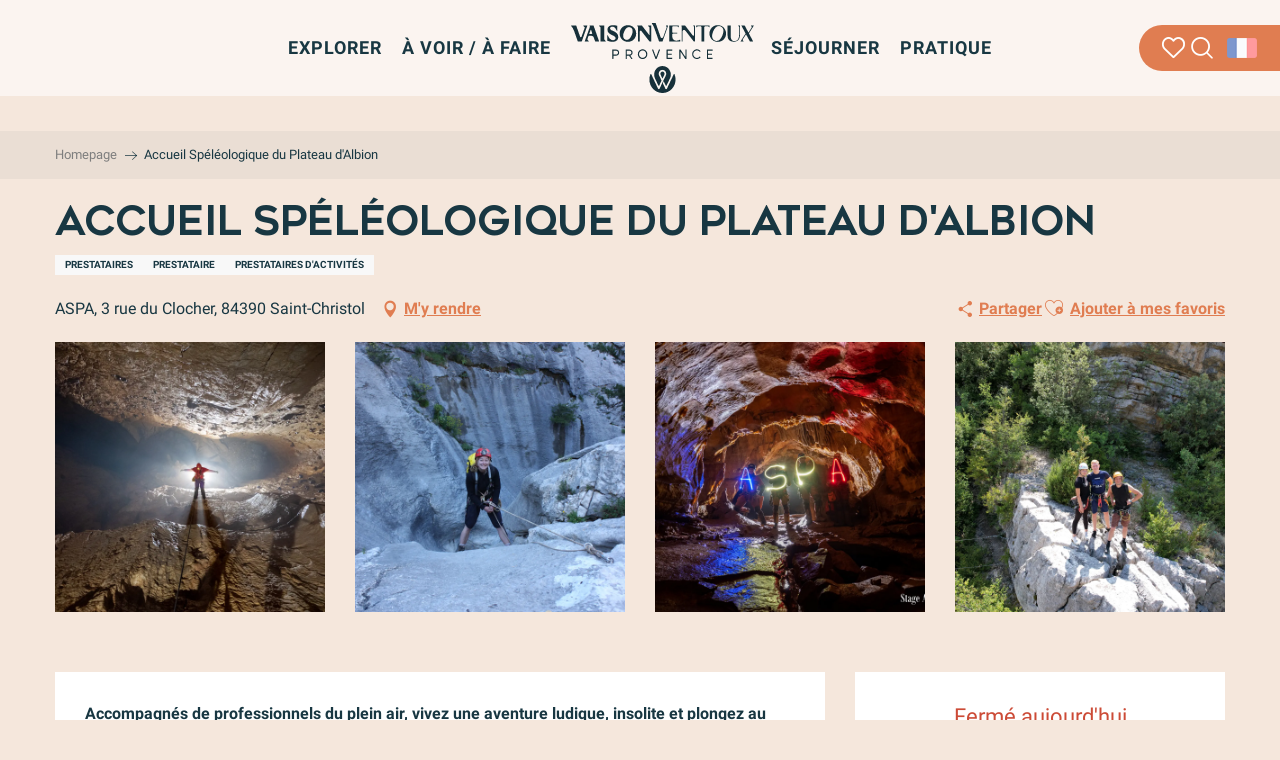

--- FILE ---
content_type: text/html; charset=UTF-8
request_url: https://www.vaison-ventoux-provence.com/offres/accueil-speleologique-du-plateau-dalbion-saint-christol-fr-4827558/
body_size: 59866
content:
<!doctype html>
<html class="no-js" lang="fr-FR"><head><title>Accueil Spéléologique du Plateau d’Albion (Saint-Christol) | Vaison Ventoux Provence</title><script>window.globals={"ancestors":{"chapter1":"Offres SIT","chapter2":"ORG - Accueil Sp\u00e9l\u00e9ologique du Plateau d\u2019Albion (Saint-Christol) 4827558","chapter3":null},"current_lang":"fr","current_locale":"fr","current_locale_region":"fr_FR","env":"prod","languages":["fr","en","de","nl"],"post_id":1351,"post_image":"https:\/\/api.cloudly.space\/resize\/crop\/1200\/627\/60\/aHR0cHM6Ly9zdGF0aWMuYXBpZGFlLXRvdXJpc21lLmNvbS9maWxlc3RvcmUvb2JqZXRzLXRvdXJpc3RpcXVlcy9pbWFnZXMvNDYvOTMvMzUyMTY2ODYuanBn\/image.jpg","post_title":"ORG - Accueil Sp\u00e9l\u00e9ologique du Plateau d\u2019Albion (Saint-Christol) 4827558","post_type":"touristic_sheet","post_modified":"2026-01-12 12:00:20+01:00","sheet_id":4827558,"sheet_current_aspect":"standard","site_key":"vaison-ventoux","tags":{"places":[],"seasons":[],"themes":[],"targets":[]},"woody_options_pages":{"search_url":13943,"weather_url":3023,"favorites_url":13945},"hawwwai":{"sheet_options":{"nearby_distance_max":5000}}}</script><script>(function(e){e.eskalad=e.eskalad?e.eskalad:[],e.eskalad.product="woody",e.eskalad.site_key=e.globals.site_key!==void 0?e.globals.site_key:"empty",e.eskalad.timestamp=l("eskalad_timestamp"),e.eskalad.timestamp==null&&(e.eskalad.timestamp=Math.floor(Date.now()/1e3),s("eskalad_timestamp",e.eskalad.timestamp)),e.eskalad.cid=l("eskalad_cid"),e.eskalad.cid==null&&e.eskalad.timestamp!==void 0&&(e.eskalad.cid=e.eskalad.timestamp,c()),e.eskalad.ga_consent=!0;function c(){e.eskalad.cid.toString().search("\\.")<=0&&fetch("/api/clientid").then(a=>a.json()).then(a=>{a.cid!==void 0&&(e.eskalad.cid=a.cid+"."+e.eskalad.cid,s("eskalad_cid",e.eskalad.cid))}).catch(function(a){console.error("Eskalad fetch: "+a.message)})}function l(a){if(e.localStorage!==void 0&&e.localStorage)try{let t=e.localStorage.getItem(a);return t=t==null||isNaN(t)||t==null||t==""?void 0:t,t}catch(t){console.error(["[ESKALAD]",t])}}function s(a,t){if(e.localStorage!==void 0&&e.localStorage)try{e.localStorage.removeItem(a),e.localStorage.setItem(a,t)}catch(d){console.error(["[ESKALAD]",d])}}})(window);
</script><script src="https://cache.consentframework.com/js/pa/32284/c/uuMoS/stub" referrerpolicy="origin" charset="utf-8"></script><script src="https://choices.consentframework.com/js/pa/32284/c/uuMoS/cmp" referrerpolicy="origin" charset="utf-8" async></script><script>document.addEventListener("DOMContentLoaded",function(){document.querySelectorAll("a[href='#consentframework'],a[href='#cmp']").forEach(function(e){e.removeAttribute("target");e.setAttribute("href","javascript:window.Sddan.cmp.displayUI();")})});</script><script type="importmap">{"imports":{"jquery":"https:\/\/woody.cloudly.space\/app\/themes\/woody-theme\/src\/lib\/custom\/jquery@3.7.1.min.mjs","woody_lib_utils":"https:\/\/www.vaison-ventoux-provence.com\/app\/dist\/vaison-ventoux\/addons\/woody-lib-utils\/js\/woody-lib-utils.93266841fa.mjs","woody_addon_search_main":"https:\/\/www.vaison-ventoux-provence.com\/app\/dist\/vaison-ventoux\/addons\/woody-addon-search\/js\/woody-addon-search-main.f068d57b37.mjs","woody_addon_search_data":"https:\/\/www.vaison-ventoux-provence.com\/app\/dist\/vaison-ventoux\/addons\/woody-addon-search\/js\/woody-addon-search-data.78cd9c9154.mjs","woody_addon_devtools_main":"https:\/\/www.vaison-ventoux-provence.com\/app\/dist\/vaison-ventoux\/addons\/woody-addon-devtools\/js\/woody-addon-devtools-main.5ef617cfdb.mjs","woody_addon_devtools_tools":"https:\/\/www.vaison-ventoux-provence.com\/app\/dist\/vaison-ventoux\/addons\/woody-addon-devtools\/js\/woody-addon-devtools-tools.54d58a68c5.mjs","woody_addon_devtools_color_palette":"https:\/\/www.vaison-ventoux-provence.com\/app\/dist\/vaison-ventoux\/addons\/woody-addon-devtools\/js\/woody-addon-devtools-color-palette.a8a41da40b.mjs","woody_addon_devtools_style_shift":"https:\/\/www.vaison-ventoux-provence.com\/app\/dist\/vaison-ventoux\/addons\/woody-addon-devtools\/js\/woody-addon-devtools-style-shift.c4f6081742.mjs","woody_addon_devtools_fake_touristic_sheet":"https:\/\/www.vaison-ventoux-provence.com\/app\/dist\/vaison-ventoux\/addons\/woody-addon-devtools\/js\/woody-addon-devtools-fake-touristic-sheet.2cb516cd17.mjs","woody_addon_campaigns_blocks":"https:\/\/www.vaison-ventoux-provence.com\/app\/dist\/vaison-ventoux\/addons\/woody-addon-claims\/js\/woody-addon-campaigns-blocks.cd7b0fdfb1.mjs","woody_addon_claims_blocks":"https:\/\/www.vaison-ventoux-provence.com\/app\/dist\/vaison-ventoux\/addons\/woody-addon-claims\/js\/woody-addon-claims-blocks.d6b0ec349c.mjs","woody_addon_favorites_tools":"https:\/\/www.vaison-ventoux-provence.com\/app\/dist\/vaison-ventoux\/addons\/woody-addon-favorites\/js\/woody-addon-favorites-tools.493a0ea33a.mjs","woody_addon_favorites_btn":"https:\/\/www.vaison-ventoux-provence.com\/app\/dist\/vaison-ventoux\/addons\/woody-addon-favorites\/js\/woody-addon-favorites-btn.371d024552.mjs","woody_addon_favorites_cart":"https:\/\/www.vaison-ventoux-provence.com\/app\/dist\/vaison-ventoux\/addons\/woody-addon-favorites\/js\/woody-addon-favorites-cart.76fc575ef3.mjs","woody_addon_favorites_sections":"https:\/\/www.vaison-ventoux-provence.com\/app\/dist\/vaison-ventoux\/addons\/woody-addon-favorites\/js\/woody-addon-favorites-sections.3c8fc8f133.mjs"}}</script><link rel="preconnect" href="https://cache.consentframework.com" crossorigin><link rel="preconnect" href="https://choices.consentframework.com" crossorigin><link rel="preconnect" href="https://fonts.gstatic.com" crossorigin><link rel="preconnect" href="https://fonts.googleapis.com" crossorigin><link rel="preconnect" href="https://www.googletagmanager.com" crossorigin><link rel="preconnect" href="https://woody.cloudly.space" crossorigin><link rel="preconnect" href="https://api.cloudly.space" crossorigin><script>window.dataLayer=window.dataLayer?window.dataLayer:[];window.dataLayer.push({"event":"globals","data":{"env":"prod","site_key":"vaison-ventoux","page":{"id_page":1351,"name":"ORG &#8211; Accueil Sp\u00e9l\u00e9ologique du Plateau d&rsquo;Albion (Saint-Christol) #4827558","page_type":"touristic_sheet","tags":{"places":[],"seasons":[],"themes":[],"targets":[]}},"lang":"fr","sheet":{"id_sheet":4827558,"id_sit":"sitra2i-VAISONVENTOUX--STANDARD-4651072","id_reservation":null,"name":"Accueil Sp\u00e9l\u00e9ologique du Plateau d'Albion - Saint-Christol","type":"Organismes","bordereau":"ORG","city":"Saint-Christol"}}});</script><script>(function(w,d,s,l,i) { w[l]=w[l]||[]; w[l].push({ 'gtm.start': new Date().getTime(),event: 'gtm.js' }); var f=d.getElementsByTagName(s)[0], j=d.createElement(s),dl=l!='dataLayer'? '&l='+l:''; j.async=true; j.src='https://www.googletagmanager.com/gtm.js?id='+i+dl; f.parentNode.insertBefore(j,f); })(window,document,'script','dataLayer','GTM-MQLGGD45');</script><link rel="canonical" href="https://www.vaison-ventoux-provence.com/offres/accueil-speleologique-du-plateau-dalbion-saint-christol-fr-4827558/"/><meta charset="UTF-8"/><meta http-equiv="X-UA-Compatible" content="IE=edge"/><meta name="generator" content="Raccourci Agency - WP"/><meta name="viewport" content="width=device-width,initial-scale=1"/><meta name="robots" content="max-snippet:-1, max-image-preview:large, max-video-preview:-1"/><meta property="og:type" content="website"/><meta property="og:url" content="https://www.vaison-ventoux-provence.com/offres/accueil-speleologique-du-plateau-dalbion-saint-christol-fr-4827558/"/><meta name="twitter:card" content="summary"/><meta property="og:site_name" content="Vaison Ventoux Provence"/><meta property="og:locale" content="fr_FR"/><meta property="og:locale:alternate" content="en_GB"/><meta property="og:locale:alternate" content="de_DE"/><meta property="og:locale:alternate" content="nl_NL"/><meta name="description" property="og:description" content="Accompagnés de professionnels du plein air, vivez une aventure ludique, insolite et plongez au coeur des plus beaux sites de Haute Provence. Initiation à la spéléologie, via souterrata, canyoning et via ferrata, 4 activités de pleine nature pour s'amuser."/><meta property="og:title" content="Accueil Spéléologique du Plateau d'Albion - Saint-Christol"/><meta name="twitter:title" content="Accueil Spéléologique du Plateau d'Albion - Saint-Christol"/><meta name="twitter:description" content="Accompagnés de professionnels du plein air, vivez une aventure ludique, insolite et plongez au coeur des plus beaux sites de Haute Provence. Initiation à la spéléologie, via souterrata, canyoning et via ferrata, 4 activités de pleine nature pour s'amuser."/><meta name="format-detection" content="telephone=no"/><meta property="og:image" content="https://api.cloudly.space/resize/crop/1200/627/60/aHR0cHM6Ly9zdGF0aWMuYXBpZGFlLXRvdXJpc21lLmNvbS9maWxlc3RvcmUvb2JqZXRzLXRvdXJpc3RpcXVlcy9pbWFnZXMvNDYvOTMvMzUyMTY2ODYuanBn/image.jpg"/><meta name="twitter:image" content="https://api.cloudly.space/resize/crop/1024/512/60/aHR0cHM6Ly9zdGF0aWMuYXBpZGFlLXRvdXJpc21lLmNvbS9maWxlc3RvcmUvb2JqZXRzLXRvdXJpc3RpcXVlcy9pbWFnZXMvNDYvOTMvMzUyMTY2ODYuanBn/image.jpg"/><meta name="thumbnail" content="https://api.cloudly.space/resize/crop/1200/1200/60/aHR0cHM6Ly9zdGF0aWMuYXBpZGFlLXRvdXJpc21lLmNvbS9maWxlc3RvcmUvb2JqZXRzLXRvdXJpc3RpcXVlcy9pbWFnZXMvNDYvOTMvMzUyMTY2ODYuanBn/image.jpg"/><script type="application/ld+json" class="woody-schema-graph">{"@context":"https:\/\/schema.org","@graph":[{"@type":"WebSite","url":"https:\/\/www.vaison-ventoux-provence.com","name":"Vaison Ventoux Provence","description":"Pr\u00e9parez votre s\u00e9jour en Vaison Ventoux Provence : quoi faire, o\u00f9 dormir, activit\u00e9s, agenda avec les conseils de l&#039;office de tourisme.","potentialAction":[{"@type":"SearchAction","target":"https:\/\/www.vaison-ventoux-provence.com\/recherche\/?query={search_term_string}","query-input":"required name=search_term_string"}]},{"@type":"WebPage","url":"https:\/\/www.vaison-ventoux-provence.com\/offres\/accueil-speleologique-du-plateau-dalbion-saint-christol-fr-4827558\/","headline":"ORG \u2013 Accueil Sp\u00e9l\u00e9ologique du Plateau d\u2019Albion (Saint-Christol) #4827558 | Vaison Ventoux Provence","inLanguage":"fr-FR","datePublished":"2026-01-12 11:00:20","dateModified":"2026-01-12 11:00:20","description":"Accompagn\u00e9s de professionnels du plein air, vivez une aventure ludique, insolite et plongez au coeur des plus beaux sites de Haute Provence. Initiation \u00e0 la sp\u00e9l\u00e9ologie, via souterrata, canyoning et via ferrata, 4 activit\u00e9s de pleine nature pour s'amuser. Passionn\u00e9s de sp\u00e9l\u00e9ologie, l\u2019\u00e9quipe de professionnels de l\u2019ASPA vous initie aux sports de plein air au c\u0153ur des plus beaux sites de Haute-Provence. Des activit\u00e9s ludiques qui allient observation des milieux et d\u00e9couverte du patrimoine naturel et historique de notre magnifique r\u00e9gion. Laissez-vous guider dans l'une de nos activit\u00e9s de pleine nature : sp\u00e9l\u00e9ologie, canyoning, via ferrata, via souterrata. En famille, entre amis, en solo ou bien entre sportifs, nous nous adapterons \u00e0 vos attentes.\r\n-\tD\u00e9couverte de la sp\u00e9l\u00e9ologie \u00e0 l\u2019aven du Rousti (Saint Christol, 84) : \u00bd journ\u00e9e ou journ\u00e9e. A partir de 6 ans.\r\n-\tInitiation au canyoning (Reilhanette, 26) : \u00bd journ\u00e9e d\u00e9couverte \u00e0 partir de 8 ans\r\n-\tVia ferrata (Aulan, 26) : \u00bd journ\u00e9e d\u00e9couverte \u00e0 partir de 8 ans\r\n-\tVia souterrata (Saint Christol, 84) : \u00bd journ\u00e9e d\u00e9couverte \u00e0 partir de 12 ans\r\n\r\nOuvert toute l'ann\u00e9e sur r\u00e9servation.\r\n\u00c9galement sur place, un g\u00eete de groupe pouvant accueillir 44 personnes."},{"@type":"LocalBusiness","name":"Accueil Sp\u00e9l\u00e9ologique du Plateau d'Albion","description":"Accompagn\u00e9s de professionnels du plein air, vivez une aventure ludique, insolite et plongez au coeur des plus beaux sites de Haute Provence. Initiation \u00e0 la sp\u00e9l\u00e9ologie, via souterrata, canyoning et via ferrata, 4 activit\u00e9s de pleine nature pour s'amuser. Passionn\u00e9s de sp\u00e9l\u00e9ologie, l\u2019\u00e9quipe de professionnels de l\u2019ASPA vous initie aux sports de plein air au c\u0153ur des plus beaux sites de Haute-Provence. Des activit\u00e9s ludiques qui allient observation des milieux et d\u00e9couverte du patrimoine naturel et historique de notre magnifique r\u00e9gion. Laissez-vous guider dans l'une de nos activit\u00e9s de pleine nature : sp\u00e9l\u00e9ologie, canyoning, via ferrata, via souterrata. En famille, entre amis, en solo ou bien entre sportifs, nous nous adapterons \u00e0 vos attentes.\r\n-\tD\u00e9couverte de la sp\u00e9l\u00e9ologie \u00e0 l\u2019aven du Rousti (Saint Christol, 84) : \u00bd journ\u00e9e ou journ\u00e9e. A partir de 6 ans.\r\n-\tInitiation au canyoning (Reilhanette, 26) : \u00bd journ\u00e9e d\u00e9couverte \u00e0 partir de 8 ans\r\n-\tVia ferrata (Aulan, 26) : \u00bd journ\u00e9e d\u00e9couverte \u00e0 partir de 8 ans\r\n-\tVia souterrata (Saint Christol, 84) : \u00bd journ\u00e9e d\u00e9couverte \u00e0 partir de 12 ans\r\n\r\nOuvert toute l'ann\u00e9e sur r\u00e9servation.\r\n\u00c9galement sur place, un g\u00eete de groupe pouvant accueillir 44 personnes.","url":"https:\/\/www.vaison-ventoux-provence.com\/offres\/accueil-speleologique-du-plateau-dalbion-saint-christol-fr-4827558\/","geo":{"@type":"GeoCoordinates","latitude":"44.028844","longitude":"5.491672"},"address":{"@type":"PostalAddress","streetAddress":"ASPA3 rue du Clocher","addressLocality":"Saint-Christol","postalCode":"84390","addressCountry":"FRANCE"},"location":{"@type":"Place","name":"Adresse","address":{"@type":"PostalAddress","streetAddress":"ASPA3 rue du Clocher","addressLocality":"Saint-Christol","postalCode":"84390","addressCountry":"FRANCE"},"geo":{"@type":"GeoCoordinates","latitude":"44.028844","longitude":"5.491672"}},"paymentAccepted":"Carte bancaire\/cr\u00e9dit, Ch\u00e8que-Vacances Classic, Esp\u00e8ces, Ch\u00e8que-Vacances Connect","telephone":["04 90 05 01 02","06 09 28 69 19"],"image":["https:\/\/static.apidae-tourisme.com\/filestore\/objets-touristiques\/images\/46\/93\/35216686.jpg","https:\/\/static.apidae-tourisme.com\/filestore\/objets-touristiques\/images\/47\/93\/35216687.jpg","https:\/\/static.apidae-tourisme.com\/filestore\/objets-touristiques\/images\/48\/93\/35216688.jpg","https:\/\/static.apidae-tourisme.com\/filestore\/objets-touristiques\/images\/49\/93\/35216689.jpg"]}]}</script><style>img:is([sizes="auto" i], [sizes^="auto," i]) { contain-intrinsic-size: 3000px 1500px }</style><link rel="alternate" href="https://www.vaison-ventoux-provence.com/offres/accueil-speleologique-du-plateau-dalbion-saint-christol-fr-4827558/" hreflang="fr" /><link rel="alternate" href="https://en.vaison-ventoux-provence.com/offers/plateau-dalbion-speleological-centre-saint-christol-en-4827558/" hreflang="en" /><link rel="alternate" href="https://de.vaison-ventoux-provence.com/angebote/home-speleologique-du-plateau-dalbion-hohlenforschung-auf-dem-albion-plateau-saint-christol-de-4827558/" hreflang="de" /><link rel="alternate" href="https://nl.vaison-ventoux-provence.com/aanbiedingen/speleologisch-centrum-plateau-dalbion-saint-christol-nl-4827558/" hreflang="nl" /><script>
window._wpemojiSettings = {"baseUrl":"https:\/\/s.w.org\/images\/core\/emoji\/16.0.1\/72x72\/","ext":".png","svgUrl":"https:\/\/s.w.org\/images\/core\/emoji\/16.0.1\/svg\/","svgExt":".svg","source":{"concatemoji":"https:\/\/www.vaison-ventoux-provence.com\/wp\/wp-includes\/js\/wp-emoji-release.min.js?ver=6.8.2"}};
/*! This file is auto-generated */
!function(s,n){var o,i,e;function c(e){try{var t={supportTests:e,timestamp:(new Date).valueOf()};sessionStorage.setItem(o,JSON.stringify(t))}catch(e){}}function p(e,t,n){e.clearRect(0,0,e.canvas.width,e.canvas.height),e.fillText(t,0,0);var t=new Uint32Array(e.getImageData(0,0,e.canvas.width,e.canvas.height).data),a=(e.clearRect(0,0,e.canvas.width,e.canvas.height),e.fillText(n,0,0),new Uint32Array(e.getImageData(0,0,e.canvas.width,e.canvas.height).data));return t.every(function(e,t){return e===a[t]})}function u(e,t){e.clearRect(0,0,e.canvas.width,e.canvas.height),e.fillText(t,0,0);for(var n=e.getImageData(16,16,1,1),a=0;a<n.data.length;a++)if(0!==n.data[a])return!1;return!0}function f(e,t,n,a){switch(t){case"flag":return n(e,"\ud83c\udff3\ufe0f\u200d\u26a7\ufe0f","\ud83c\udff3\ufe0f\u200b\u26a7\ufe0f")?!1:!n(e,"\ud83c\udde8\ud83c\uddf6","\ud83c\udde8\u200b\ud83c\uddf6")&&!n(e,"\ud83c\udff4\udb40\udc67\udb40\udc62\udb40\udc65\udb40\udc6e\udb40\udc67\udb40\udc7f","\ud83c\udff4\u200b\udb40\udc67\u200b\udb40\udc62\u200b\udb40\udc65\u200b\udb40\udc6e\u200b\udb40\udc67\u200b\udb40\udc7f");case"emoji":return!a(e,"\ud83e\udedf")}return!1}function g(e,t,n,a){var r="undefined"!=typeof WorkerGlobalScope&&self instanceof WorkerGlobalScope?new OffscreenCanvas(300,150):s.createElement("canvas"),o=r.getContext("2d",{willReadFrequently:!0}),i=(o.textBaseline="top",o.font="600 32px Arial",{});return e.forEach(function(e){i[e]=t(o,e,n,a)}),i}function t(e){var t=s.createElement("script");t.src=e,t.defer=!0,s.head.appendChild(t)}"undefined"!=typeof Promise&&(o="wpEmojiSettingsSupports",i=["flag","emoji"],n.supports={everything:!0,everythingExceptFlag:!0},e=new Promise(function(e){s.addEventListener("DOMContentLoaded",e,{once:!0})}),new Promise(function(t){var n=function(){try{var e=JSON.parse(sessionStorage.getItem(o));if("object"==typeof e&&"number"==typeof e.timestamp&&(new Date).valueOf()<e.timestamp+604800&&"object"==typeof e.supportTests)return e.supportTests}catch(e){}return null}();if(!n){if("undefined"!=typeof Worker&&"undefined"!=typeof OffscreenCanvas&&"undefined"!=typeof URL&&URL.createObjectURL&&"undefined"!=typeof Blob)try{var e="postMessage("+g.toString()+"("+[JSON.stringify(i),f.toString(),p.toString(),u.toString()].join(",")+"));",a=new Blob([e],{type:"text/javascript"}),r=new Worker(URL.createObjectURL(a),{name:"wpTestEmojiSupports"});return void(r.onmessage=function(e){c(n=e.data),r.terminate(),t(n)})}catch(e){}c(n=g(i,f,p,u))}t(n)}).then(function(e){for(var t in e)n.supports[t]=e[t],n.supports.everything=n.supports.everything&&n.supports[t],"flag"!==t&&(n.supports.everythingExceptFlag=n.supports.everythingExceptFlag&&n.supports[t]);n.supports.everythingExceptFlag=n.supports.everythingExceptFlag&&!n.supports.flag,n.DOMReady=!1,n.readyCallback=function(){n.DOMReady=!0}}).then(function(){return e}).then(function(){var e;n.supports.everything||(n.readyCallback(),(e=n.source||{}).concatemoji?t(e.concatemoji):e.wpemoji&&e.twemoji&&(t(e.twemoji),t(e.wpemoji)))}))}((window,document),window._wpemojiSettings);
</script><link rel='preload' as='style' onload='this.onload=null;this.rel="stylesheet"' id='addon-search-stylesheet-css' href='https://woody.cloudly.space/app/dist/vaison-ventoux/addons/woody-addon-search/css/woody-addon-search.4e0867669a.css?ver=2.1.3' media='screen' /><noscript><link rel='stylesheet' id='addon-search-stylesheet-css' href='https://woody.cloudly.space/app/dist/vaison-ventoux/addons/woody-addon-search/css/woody-addon-search.4e0867669a.css?ver=2.1.3' media='screen' /></noscript><link rel='stylesheet' id='woody-sheet-stylesheet-css' href='https://woody.cloudly.space/app/dist/vaison-ventoux/addons/woody-addon-hawwwai/css/front/hawwwai-touristic-sheet.ebf78ef83d.css?ver=2.5.140' media='all' /><link rel='preload' as='style' onload='this.onload=null;this.rel="stylesheet"' id='addon-campaigns-stylesheet-css' href='https://woody.cloudly.space/app/dist/vaison-ventoux/addons/woody-addon-claims/css/woody-addon-campaigns.1a1f82fdef.css' media='all' /><noscript><link rel='stylesheet' id='addon-campaigns-stylesheet-css' href='https://woody.cloudly.space/app/dist/vaison-ventoux/addons/woody-addon-claims/css/woody-addon-campaigns.1a1f82fdef.css' media='all' /></noscript><link rel='preload' as='style' onload='this.onload=null;this.rel="stylesheet"' id='leaflet_css-css' href='https://tiles.touristicmaps.com/libs/tmaps.min.css' media='all' /><noscript><link rel='stylesheet' id='leaflet_css-css' href='https://tiles.touristicmaps.com/libs/tmaps.min.css' media='all' /></noscript><link rel='preload' as='style' onload='this.onload=null;this.rel="stylesheet"' id='google-font-robotodisplayswap400700-css' href='https://fonts.googleapis.com/css?family=Roboto&display=swap:400,700' media='all' /><noscript><link rel='stylesheet' id='google-font-robotodisplayswap400700-css' href='https://fonts.googleapis.com/css?family=Roboto&display=swap:400,700' media='all' /></noscript><link rel='stylesheet' id='main-stylesheet-css' href='https://woody.cloudly.space/app/dist/vaison-ventoux/css/main-888c3c1853.css' media='screen' /><link rel='preload' as='style' onload='this.onload=null;this.rel="stylesheet"' id='wicon-stylesheet-css' href='https://woody.cloudly.space/app/dist/vaison-ventoux/css/wicon-41ce5859fc.css' media='screen' /><noscript><link rel='stylesheet' id='wicon-stylesheet-css' href='https://woody.cloudly.space/app/dist/vaison-ventoux/css/wicon-41ce5859fc.css' media='screen' /></noscript><link rel='stylesheet' id='print-stylesheet-css' href='https://woody.cloudly.space/app/dist/vaison-ventoux/css/print-b87b2678ed.css' media='print' /><script defer src="https://woody.cloudly.space/app/dist/vaison-ventoux/addons/woody-addon-search/js/woody-addon-search.963aa0a249.js?ver=2.1.3" id="addon-search-javascripts-js"></script><script defer src="https://woody.cloudly.space/app/themes/woody-theme/src/js/static/obf.min.js?ver=1.88.152" id="obf-js"></script><script defer src="https://woody.cloudly.space/app/dist/vaison-ventoux/addons/woody-addon-eskalad/js/events/eskalad.c2bde38840.js?ver=6.3.3" id="woody-addon-eskalad-js"></script><script defer src="https://woody.cloudly.space/app/dist/vaison-ventoux/addons/woody-addon-eskalad/js/events/eskalad-page.5d2af865c3.js?ver=6.3.3" id="woody-addon-eskalad-page-js"></script><script id="jquery-js-before">
window.siteConfig = {"site_key":"vaison-ventoux","login":"public_vaison-ventoux_woody","password":"b0e4cb199494ec3e8fab08ef577b8c82","token":"MDY0ZDJhZGQzZTBjOlFFTldDRnNDT3hKU0RFTU1YaHRDQVZ3VkN4RkxPa2NNWDFKTjpVZ1pSVUZFRFZWMEtVUWxYVlZVSEFRb0hCUVlEWFZVRkJRRURCZ29DWEZZPQ==","mapProviderKeys":{"otmKey":"f873d49e689297ba52d074f3cd2b1ee98fdce2ed8c6b6da2ea140169dd6a03b1","gmKey":"AIzaSyB8Fozhi1FKU8oWYJROw8_FgOCbn3wdrhs"},"api_url":"https:\/\/api.tourism-system.com","api_render_url":"https:\/\/api.tourism-system.com","current_lang":"fr","current_season":null,"languages":["fr","en","de","nl"]};
window.useLeafletLibrary=1;window.DrupalAngularConfig=window.DrupalAngularConfig || {};window.DrupalAngularConfig.mapProviderKeys={"otmKey":"f873d49e689297ba52d074f3cd2b1ee98fdce2ed8c6b6da2ea140169dd6a03b1","gmKey":"AIzaSyB8Fozhi1FKU8oWYJROw8_FgOCbn3wdrhs"};
</script><script type="module" src="https://woody.cloudly.space/app/themes/woody-theme/src/lib/custom/jquery@3.7.1.min.mjs" id="jquery-js"></script><script defer src="https://woody.cloudly.space/app/themes/woody-theme/src/lib/custom/moment-with-locales@2.22.2.min.js" id="jsdelivr_moment-js"></script><script id="woody-sheet-js-extra">
var __hw = {"SECTIONS.TOURISM.SHEET.PERIODS.TODAY":"Aujourd'hui","SECTIONS.TOURISM.SHEET.PERIODS.HAPPENING":"A lieu","SECTIONS.TOURISM.SHEET.PERIODS.ENDED":"Termin\u00e9","SECTIONS.TOURISM.SHEET.PERIODS.ENDED_FOR_TODAY":"Termin\u00e9 pour aujourd'hui","SECTIONS.TOURISM.SHEET.PERIODS.FROM_TODAY":"\u00c0 partir d'aujourd'hui","SECTIONS.TOURISM.SHEET.PERIODS.FROM":"Du","SECTIONS.TOURISM.SHEET.PERIODS.UNTIL_TODAY":"Aujourd'hui","SECTIONS.TOURISM.SHEET.PERIODS.TO":"jusqu'\u00e0","SECTIONS.TOURISM.SHEET.PERIODS.UNTIL":"au","SECTIONS.TOURISM.SHEET.PERIODS.UNTIL_LONG":"jusqu'au","SECTIONS.TOURISM.SHEET.PERIODS.ON":"Le","SECTIONS.TOURISM.SHEET.PERIODS.OPENED":"Ouvert","SECTIONS.TOURISM.SHEET.PERIODS.CLOSED":"Ferm\u00e9","SECTIONS.TOURISM.SHEET.PERIODS.CLOSEDFORTODAY":"Ferm\u00e9 pour aujourd'hui","SECTIONS.TOURISM.SHEET.PERIODS.UNDEFINED":"Horaires non d\u00e9finis","SECTIONS.TOURISM.SHEET.PERIODS.NOW":"En ce moment","GLOBAL.TIMES.TO":"jusqu'\u00e0"};
</script><script defer src="https://woody.cloudly.space/app/dist/vaison-ventoux/addons/woody-addon-hawwwai/js/sheet-bundle.7fecec0205.js?ver=2.5.140" id="woody-sheet-js"></script><script defer src="https://woody.cloudly.space/app/themes/woody-theme/src/lib/npm/swiper/dist/js/swiper.min.js?ver=4.5.1" id="jsdelivr_swiper-js"></script><script type="module" src="https://woody.cloudly.space/app/dist/vaison-ventoux/addons/woody-addon-claims/js/woody-addon-claims.094619d2c3.mjs" id="addon-claims-javascripts-js"></script><script type="module" src="https://woody.cloudly.space/app/dist/vaison-ventoux/addons/woody-addon-favorites/js/woody-addon-favorites.c46dfed72b.mjs" id="addon-favorites-javascripts-js"></script><script defer src="https://woody.cloudly.space/app/themes/woody-theme/src/lib/npm/flatpickr/dist/flatpickr.min.js?ver=4.5.7" id="jsdelivr_flatpickr-js"></script><script defer src="https://woody.cloudly.space/app/themes/woody-theme/src/lib/npm/flatpickr/dist/l10n/fr.js?ver=4.5.7" id="jsdelivr_flatpickr_l10n-js"></script><script defer src="https://woody.cloudly.space/app/themes/woody-theme/src/lib/custom/nouislider@10.1.0.min.js" id="jsdelivr_nouislider-js"></script><script defer src="https://woody.cloudly.space/app/themes/woody-theme/src/lib/custom/lazysizes@4.1.2.min.js" id="jsdelivr_lazysizes-js"></script><script defer src="https://woody.cloudly.space/app/themes/woody-theme/src/lib/custom/moment-timezone-with-data.min.js" id="jsdelivr_moment_tz-js"></script><script defer src="https://woody.cloudly.space/app/themes/woody-theme/src/lib/custom/js.cookie@2.2.1.min.js" id="jsdelivr_jscookie-js"></script><script defer src="https://woody.cloudly.space/app/themes/woody-theme/src/lib/custom/rellax@1.10.1.min.js" id="jsdelivr_rellax-js"></script><script defer src="https://woody.cloudly.space/app/themes/woody-theme/src/lib/custom/iframeResizer@4.3.7.min.js?ver=4.3.7" id="jsdelivr_iframeresizer-js"></script><script defer src="https://woody.cloudly.space/app/themes/woody-theme/src/lib/npm/plyr/dist/plyr.min.js?ver=3.6.8" id="jsdelivr_plyr-js"></script><script defer src="https://woody.cloudly.space/wp/wp-includes/js/dist/hooks.min.js?ver=4d63a3d491d11ffd8ac6" id="wp-hooks-js"></script><script defer src="https://woody.cloudly.space/wp/wp-includes/js/dist/i18n.min.js?ver=5e580eb46a90c2b997e6" id="wp-i18n-js"></script><script defer src="https://woody.cloudly.space/app/themes/woody-theme/src/js/static/i18n-ltr.min.js?ver=1.88.152" id="wp-i18n-ltr-js"></script><script defer src="https://tiles.touristicmaps.com/libs/leaflet.min.js" id="touristicmaps_leaflet-js"></script><script defer src="https://tiles.touristicmaps.com/libs/tangram.min.js" id="touristicmaps_tangram-js"></script><script defer src="https://tiles.touristicmaps.com/libs/markercluster.min.js" id="touristicmaps_cluster-js"></script><script defer src="https://tiles.touristicmaps.com/libs/locate.min.js" id="touristicmaps_locate-js"></script><script defer src="https://tiles.touristicmaps.com/libs/geocoder.min.js" id="touristicmaps_geocoder-js"></script><script defer src="https://tiles.touristicmaps.com/libs/fullscreen.min.js" id="touristicmaps_fullscreen-js"></script><script defer src="https://maps.googleapis.com/maps/api/js?key=AIzaSyB8Fozhi1FKU8oWYJROw8_FgOCbn3wdrhs&amp;v=3.33&amp;libraries=geometry,places" id="gg_maps-js"></script><script defer src="https://api.tourism-system.com/render/assets/scripts/raccourci/universal-mapV2.min.js" id="hawwwai_universal_map-js"></script><script defer src="https://woody.cloudly.space/app/dist/vaison-ventoux/js/main-d31d73dcfb.js" id="main-javascripts-js"></script><link rel="shortcut icon" type="image/x-icon" href="https://woody.cloudly.space/app/dist/vaison-ventoux/favicon/favicon/favicon-c6d1b07826.ico"><link rel="shortcut icon" type="image/png" href=""><link rel="apple-touch-icon" sizes="32x32" href=""><link rel="apple-touch-icon" sizes="64x64" href=""><link rel="apple-touch-icon" sizes="120x120" href=""><link rel="apple-touch-icon" sizes="180x180" href=""><link rel="apple-touch-icon" sizes="152x152" href=""><link rel="apple-touch-icon" sizes="167x167" href=""><link rel="icon" sizes="192x192" href=""><link rel="icon" sizes="128x128" href=""></head><body class="wp-singular touristic_sheet-template-default single single-touristic_sheet postid-1351 wp-theme-woody-theme wp-child-theme-vaison-ventoux menus-v2 prod apirender apirender-wordpress woody-hawwwai-sheet sheet-v2 sheet-org">
            <noscript><iframe src="https://www.googletagmanager.com/ns.html?id=GTM-MQLGGD45" height="0" width="0" style="display:none;visibility:hidden"></iframe></noscript>
        
            
    
    <div class="main-wrapper flex-container flex-dir-column">
                                <div class="woody-component-headnavs">
    
                        <ul class="tools list-unstyled flex-container align-middle">
                                                                                        <li class="weather-tool">
                                                                    <a class="no-ext tools-mobile-link" href="https://www.vaison-ventoux-provence.com/pratique/en-live/" target="_self" title="Météo" >
                                                                                    <span class="wicon wicon-08-soleil"></span>
                                                                                                                    </a>
                                                            </li>
                                                                                                                                <li class="favorites-tool"><div class="woody-component-favorites-block tpl_01">
            <a class="woody-favorites-cart" href="https://www.vaison-ventoux-provence.com/favoris/" data-favtarget="https://www.vaison-ventoux-provence.com/favoris/" title="Favoris" data-label="Favoris">
                                    <div>
                <i class="wicon wicon-060-favoris" aria-hidden="true"></i>
                <span class="show-for-sr">Voir les favoris</span>
                <span class="counter is-empty"></span>
            </div>
                </a>
    </div>
</li>
                                                    <li class="search-tool"><div role="button" aria-label="Recherche" class="search-toggler-wrapper woody-component-esSearch-block" tabindex="0">
    <span class="esSearch-button results-toggler" data-label="Recherche" title="Recherche">
        <span class="wicon wicon-053-loupe-par-defaut search-icon" aria-hidden="true"></span>
        <span class="show-for-sr">Rechercher</span>
        <span class="button-label" data-label="Recherche"></span>
    </span>
</div>
</li>
                                                    <li class="lang_switcher-tool"><div class="woody-lang_switcher woody-lang_switcher-reveal tpl_01 flags large" data-label="Langue" role="button" aria-label="Choix de la langue"><div class="lang_switcher-button" data-label="Langue"  tabindex="0"><div class="fr" data-lang="fr">fr</div></div></div></li>
                                            </ul>
            
    

            <header role="banner" class="woody-component-header menus-v2 site-header " >
    <div class="main-menu-wrapper ">

        
        <nav role="navigation" class="top-bar title-bar " id="main-menu">
            <ul class="main-menu-list flex-container horizontal align-center align-middle wrap fullwidth-dropdowns">
                                                        <li class="menu-item is-submenu-parent" role="button">
                        <a class="menuLink" href="https://www.vaison-ventoux-provence.com/explorer/" target="_self" data-post-id="2702">
                                                                                                                                                <span class="menuLink-title">Explorer</span>
                                                        
                                                    </a>
                                                    <div class="submenu-wrapper" aria-expanded="false">
                                
                                <ul class="submenu-grid one-by-one " data-link-parent="2702" data-title="Explorer" role="menu">
                                                                            
<li class="submenu-block submenu-block-images-list tpl_02 " data-position="grid-col-start-3 grid-col-end-6 grid-row-start-2 grid-row-end-11" role="menuitem" aria-label="menuitem">
    
        <ul class="submenu-block-content " data-columns="1cols" role="menu">
                    <li class="card overlayedCard submenu-item submenu-item-delay" role="presentation">
            <a class="card-link isRel bg-black" href="https://www.vaison-ventoux-provence.com/explorer/vaison-ventoux/villages-romains-medievaux/vaison/" target="_self" data-post-id="2705" aria-label="Vaison-la-Romaine" role="menuitem">
                                                            <figure aria-label="Cité médiévale de Vaison-la-Romaine" itemscope itemtype="http://schema.org/ImageObject" class="isRel imageObject cardMediaWrapper"><noscript><img class="imageObject-img img-responsive a42-ac-replace-img" src="https://woody.cloudly.space/app/uploads/vaison-ventoux/2024/04/thumbs/20200810_vaison_medievale_034-640x1024.webp" alt="Cité médiévale de Vaison-la-Romaine" itemprop="thumbnail"/></noscript><img class="imageObject-img img-responsive lazyload a42-ac-replace-img" src="https://woody.cloudly.space/app/themes/woody-theme/src/img/blank/ratio_10_16.webp" data-src="https://woody.cloudly.space/app/uploads/vaison-ventoux/2024/04/thumbs/20200810_vaison_medievale_034-640x1024.webp" data-sizes="auto" data-srcset="https://woody.cloudly.space/app/uploads/vaison-ventoux/2024/04/thumbs/20200810_vaison_medievale_034-360x576.webp 360w, https://woody.cloudly.space/app/uploads/vaison-ventoux/2024/04/thumbs/20200810_vaison_medievale_034-640x1024.webp 640w, https://woody.cloudly.space/app/uploads/vaison-ventoux/2024/04/thumbs/20200810_vaison_medievale_034-1200x1920.webp 1200w" alt="Cité médiévale de Vaison-la-Romaine" itemprop="thumbnail"/><meta itemprop="datePublished" content="2024-04-17 11:57:31"><span class="hide imageObject-description" itemprop="description" data-nosnippet>Cité médiévale de Vaison-la-Romaine</span><figcaption class="imageObject-caption flex-container align-middle isAbs bottom left hide" data-nosnippet><span class="imageObject-icon copyright-icon flex-container align-center align-middle">©</span><span class="imageObject-text imageObject-description" itemprop="caption">Cité médiévale de Vaison-la-Romaine</span></figcaption></figure>                                                    <div class="card-section submenu-item-section fullcenterbox">
                    <div class="card-titles"><div class="card-texts flex-container flex-dir-column"><span class="card-title">Vaison-la-Romaine</span></div></div>                </div>
            </a>
        </li>
        </ul>

    </li>

                                                                            
<li class="submenu-block submenu-block-images-list tpl_05 " data-position="grid-col-start-6 grid-col-end-11 grid-row-start-2 grid-row-end-11" role="menuitem" aria-label="menuitem">
    
        <ul class="submenu-block-content " data-columns="2cols" role="menu">
                    <li class="card overlayedCard submenu-item submenu-item-delay" role="presentation">
            <a class="card-link isRel bg-black" href="https://www.vaison-ventoux-provence.com/explorer/vaison-ventoux/" target="_self" data-post-id="2703" aria-label="Découvrir la richesse de Vaison Ventoux Provence" role="menuitem">
                                                            <figure aria-label="Apéro perché Youpi Tours au domaine La Fille des Vignes pour le départ de Marine" itemscope itemtype="http://schema.org/ImageObject" class="isRel imageObject cardMediaWrapper"><noscript><img class="imageObject-img img-responsive a42-ac-replace-img" src="https://woody.cloudly.space/app/uploads/vaison-ventoux/2024/04/thumbs/2021-09-01-apero-youpi-9-640x360.webp" alt="Apéro perché Youpi Tours au domaine La Fille des Vignes pour le départ de Marine" itemprop="thumbnail"/></noscript><img class="imageObject-img img-responsive lazyload a42-ac-replace-img" src="https://woody.cloudly.space/app/themes/woody-theme/src/img/blank/ratio_16_9.webp" data-src="https://woody.cloudly.space/app/uploads/vaison-ventoux/2024/04/thumbs/2021-09-01-apero-youpi-9-640x360.webp" data-sizes="auto" data-srcset="https://woody.cloudly.space/app/uploads/vaison-ventoux/2024/04/thumbs/2021-09-01-apero-youpi-9-360x203.webp 360w, https://woody.cloudly.space/app/uploads/vaison-ventoux/2024/04/thumbs/2021-09-01-apero-youpi-9-640x360.webp 640w, https://woody.cloudly.space/app/uploads/vaison-ventoux/2024/04/thumbs/2021-09-01-apero-youpi-9-1200x675.webp 1200w, https://woody.cloudly.space/app/uploads/vaison-ventoux/2024/04/thumbs/2021-09-01-apero-youpi-9-1920x1080.webp 1920w" alt="Apéro perché Youpi Tours au domaine La Fille des Vignes pour le départ de Marine" itemprop="thumbnail"/><meta itemprop="datePublished" content="2024-04-30 07:28:53"><span class="hide imageObject-description" itemprop="description" data-nosnippet>Apéro perché Youpi Tours au domaine La Fille des Vignes pour le départ de Marine</span><figcaption class="imageObject-caption flex-container align-middle isAbs bottom left hide" data-nosnippet><span class="imageObject-icon copyright-icon flex-container align-center align-middle">©</span><span class="imageObject-text imageObject-description" itemprop="caption">Apéro perché Youpi Tours au domaine La Fille des Vignes pour le départ de Marine</span></figcaption></figure>                                                    <div class="card-section submenu-item-section fullcenterbox">
                    <div class="card-titles"><div class="card-texts flex-container flex-dir-column"><span class="card-title">Découvrir la richesse de Vaison Ventoux Provence</span></div></div>                </div>
            </a>
        </li>
            <li class="card overlayedCard submenu-item submenu-item-delay" role="presentation">
            <a class="card-link isRel bg-black" href="https://www.vaison-ventoux-provence.com/explorer/experiences/" target="_self" data-post-id="2774" aria-label="Expériences en Vaison Ventoux Provence" role="menuitem">
                                                            <figure aria-label="Vallée du Toulourenc" itemscope itemtype="http://schema.org/ImageObject" class="isRel imageObject cardMediaWrapper"><noscript><img class="imageObject-img img-responsive a42-ac-replace-img" src="https://woody.cloudly.space/app/uploads/vaison-ventoux/2024/04/thumbs/2023-06-16-DV-ventoux-toulourenc-1-640x360.webp" alt="Vallée du Toulourenc" itemprop="thumbnail"/></noscript><img class="imageObject-img img-responsive lazyload a42-ac-replace-img" src="https://woody.cloudly.space/app/themes/woody-theme/src/img/blank/ratio_16_9.webp" data-src="https://woody.cloudly.space/app/uploads/vaison-ventoux/2024/04/thumbs/2023-06-16-DV-ventoux-toulourenc-1-640x360.webp" data-sizes="auto" data-srcset="https://woody.cloudly.space/app/uploads/vaison-ventoux/2024/04/thumbs/2023-06-16-DV-ventoux-toulourenc-1-360x203.webp 360w, https://woody.cloudly.space/app/uploads/vaison-ventoux/2024/04/thumbs/2023-06-16-DV-ventoux-toulourenc-1-640x360.webp 640w, https://woody.cloudly.space/app/uploads/vaison-ventoux/2024/04/thumbs/2023-06-16-DV-ventoux-toulourenc-1-1200x675.webp 1200w, https://woody.cloudly.space/app/uploads/vaison-ventoux/2024/04/thumbs/2023-06-16-DV-ventoux-toulourenc-1-1920x1080.webp 1920w" alt="Vallée du Toulourenc" itemprop="thumbnail"/><meta itemprop="datePublished" content="2024-04-24 13:14:24"><span class="hide imageObject-description" itemprop="description" data-nosnippet>Vallée du Toulourenc</span><figcaption class="imageObject-caption flex-container align-middle isAbs bottom left hide" data-nosnippet><span class="imageObject-icon copyright-icon flex-container align-center align-middle">©</span><span class="imageObject-text imageObject-description" itemprop="caption">Vallée du Toulourenc</span></figcaption></figure>                                                    <div class="card-section submenu-item-section fullcenterbox">
                    <div class="card-titles"><div class="card-texts flex-container flex-dir-column"><span class="card-title">Expériences en Vaison Ventoux Provence</span></div></div>                </div>
            </a>
        </li>
            <li class="card overlayedCard submenu-item submenu-item-delay" role="presentation">
            <a class="card-link isRel bg-black" href="https://www.vaison-ventoux-provence.com/explorer/idees-sejour/" target="_self" data-post-id="2803" aria-label="Des idées séjour en Vaison Ventoux Provence" role="menuitem">
                                                            <figure aria-label="2021 05 12 Mollans Sur Ouveze" itemscope itemtype="http://schema.org/ImageObject" class="isRel imageObject cardMediaWrapper"><noscript><img class="imageObject-img img-responsive a42-ac-replace-img" src="https://woody.cloudly.space/app/uploads/vaison-ventoux/2024/04/thumbs/2021_05_12_mollans-sur-ouveze_021-640x360.webp" alt="2021 05 12 Mollans Sur Ouveze" itemprop="thumbnail"/></noscript><img class="imageObject-img img-responsive lazyload a42-ac-replace-img" src="https://woody.cloudly.space/app/themes/woody-theme/src/img/blank/ratio_16_9.webp" data-src="https://woody.cloudly.space/app/uploads/vaison-ventoux/2024/04/thumbs/2021_05_12_mollans-sur-ouveze_021-640x360.webp" data-sizes="auto" data-srcset="https://woody.cloudly.space/app/uploads/vaison-ventoux/2024/04/thumbs/2021_05_12_mollans-sur-ouveze_021-360x203.webp 360w, https://woody.cloudly.space/app/uploads/vaison-ventoux/2024/04/thumbs/2021_05_12_mollans-sur-ouveze_021-640x360.webp 640w, https://woody.cloudly.space/app/uploads/vaison-ventoux/2024/04/thumbs/2021_05_12_mollans-sur-ouveze_021-1200x675.webp 1200w, https://woody.cloudly.space/app/uploads/vaison-ventoux/2024/04/thumbs/2021_05_12_mollans-sur-ouveze_021-1920x1080.webp 1920w" alt="2021 05 12 Mollans Sur Ouveze" itemprop="thumbnail"/><meta itemprop="datePublished" content="2024-04-29 08:36:45"><span class="hide imageObject-description" itemprop="description" data-nosnippet>2021 05 12 Mollans Sur Ouveze </span><figcaption class="imageObject-caption flex-container align-middle isAbs bottom left hide" data-nosnippet><span class="imageObject-icon copyright-icon flex-container align-center align-middle">©</span><span class="imageObject-text imageObject-description" itemprop="caption">2021 05 12 Mollans Sur Ouveze </span></figcaption></figure>                                                    <div class="card-section submenu-item-section fullcenterbox">
                    <div class="card-titles"><div class="card-texts flex-container flex-dir-column"><span class="card-title">Des idées séjour en Vaison Ventoux Provence</span></div></div>                </div>
            </a>
        </li>
            <li class="card overlayedCard submenu-item submenu-item-delay" role="presentation">
            <a class="card-link isRel bg-black" href="https://www.vaison-ventoux-provence.com/explorer/temps-forts/" target="_self" data-post-id="2833" aria-label="Nos temps forts" role="menuitem">
                                                            <figure aria-label="Passage des coureurs cyclistes devant le village de Faucon durant l'édition 2020 du Mont Ventoux dénivelé challenges." itemscope itemtype="http://schema.org/ImageObject" class="isRel imageObject cardMediaWrapper"><noscript><img class="imageObject-img img-responsive a42-ac-replace-img" src="https://woody.cloudly.space/app/uploads/vaison-ventoux/2024/04/thumbs/2020_08_05_course-cycliste-denivele-chalenge_032-640x360.webp" alt="Passage des coureurs cyclistes devant le village de Faucon durant l'édition 2020 du Mont Ventoux dénivelé challenges." itemprop="thumbnail"/></noscript><img class="imageObject-img img-responsive lazyload a42-ac-replace-img" src="https://woody.cloudly.space/app/themes/woody-theme/src/img/blank/ratio_16_9.webp" data-src="https://woody.cloudly.space/app/uploads/vaison-ventoux/2024/04/thumbs/2020_08_05_course-cycliste-denivele-chalenge_032-640x360.webp" data-sizes="auto" data-srcset="https://woody.cloudly.space/app/uploads/vaison-ventoux/2024/04/thumbs/2020_08_05_course-cycliste-denivele-chalenge_032-360x203.webp 360w, https://woody.cloudly.space/app/uploads/vaison-ventoux/2024/04/thumbs/2020_08_05_course-cycliste-denivele-chalenge_032-640x360.webp 640w, https://woody.cloudly.space/app/uploads/vaison-ventoux/2024/04/thumbs/2020_08_05_course-cycliste-denivele-chalenge_032-1200x675.webp 1200w, https://woody.cloudly.space/app/uploads/vaison-ventoux/2024/04/thumbs/2020_08_05_course-cycliste-denivele-chalenge_032-1920x1080.webp 1920w" alt="Passage des coureurs cyclistes devant le village de Faucon durant l'édition 2020 du Mont Ventoux dénivelé challenges." itemprop="thumbnail"/><meta itemprop="datePublished" content="2024-04-17 08:08:01"><span class="hide imageObject-description" itemprop="description" data-nosnippet>Passage des coureurs cyclistes devant le village de Faucon durant l'édition 2020 du Mont Ventoux dénivelé challenges.</span><figcaption class="imageObject-caption flex-container align-middle isAbs bottom left hide" data-nosnippet><span class="imageObject-icon copyright-icon flex-container align-center align-middle">©</span><span class="imageObject-text imageObject-description" itemprop="caption">Passage des coureurs cyclistes devant le village de Faucon durant l'édition 2020 du Mont Ventoux dénivelé challenges.</span></figcaption></figure>                                                    <div class="card-section submenu-item-section fullcenterbox">
                    <div class="card-titles"><div class="card-texts flex-container flex-dir-column"><span class="card-title">Nos temps forts</span></div></div>                </div>
            </a>
        </li>
        </ul>

    </li>

                                                                            
<li class="submenu-block submenu-block-buttons-list tpl_01 " data-position="grid-col-start-4 grid-col-end-10 grid-row-start-11 grid-row-end-13" role="menuitem" aria-label="menuitem">
    
        <ul class="submenu-block-content justify-items-center" data-columns="1cols" role="menu">
                    <li class="submenu-item submenu-item-delay" role="presentation">
            <a class="button secondary" href="https://www.vaison-ventoux-provence.com/explorer/offres/" target="_self" data-post-id="2844" aria-label="Toute l'offre en Vaison Ventoux Provence" role="menuitem">
                                <span class="button-label" data-label="Toute l'offre en Vaison Ventoux Provence">Toute l'offre en Vaison Ventoux Provence</span>
            </a>
        </li>
        </ul>

    </li>

                                                                            
                                                                            
                                                                    </ul>
                            </div>
                                            </li>
                                                        <li class="menu-item is-submenu-parent" role="button">
                        <a class="menuLink" href="https://www.vaison-ventoux-provence.com/voir-faire/" target="_self" data-post-id="2845">
                                                                                                                                                <span class="menuLink-title">À voir / À faire</span>
                                                        
                                                    </a>
                                                    <div class="submenu-wrapper" aria-expanded="false">
                                
                                <ul class="submenu-grid one-by-one " data-link-parent="2845" data-title="À voir / À faire" role="menu">
                                                                            
<li class="submenu-block submenu-block-images-list tpl_05 " data-position="grid-col-start-2 grid-col-end-8 grid-row-start-1 grid-row-end-11" role="menuitem" aria-label="menuitem">
    
        <ul class="submenu-block-content " data-columns="2cols" role="menu">
                    <li class="card overlayedCard submenu-item submenu-item-delay" role="presentation">
            <a class="card-link isRel bg-black" href="https://www.vaison-ventoux-provence.com/voir-faire/epicuriens/" target="_self" data-post-id="2846" aria-label="Pour les épicuriens" role="menuitem">
                                                            <figure aria-label="Vaison La Fontaine 2" itemscope itemtype="http://schema.org/ImageObject" class="isRel imageObject cardMediaWrapper"><noscript><img class="imageObject-img img-responsive a42-ac-replace-img" src="https://woody.cloudly.space/app/uploads/vaison-ventoux/2024/05/thumbs/Vaison-La-Fontaine-2-640x360-crop-1715678504.webp" alt="Vaison La Fontaine 2" itemprop="thumbnail"/></noscript><img class="imageObject-img img-responsive lazyload a42-ac-replace-img" src="https://woody.cloudly.space/app/themes/woody-theme/src/img/blank/ratio_16_9.webp" data-src="https://woody.cloudly.space/app/uploads/vaison-ventoux/2024/05/thumbs/Vaison-La-Fontaine-2-640x360-crop-1715678504.webp" data-sizes="auto" data-srcset="https://woody.cloudly.space/app/uploads/vaison-ventoux/2024/05/thumbs/Vaison-La-Fontaine-2-360x203-crop-1715678504.webp 360w, https://woody.cloudly.space/app/uploads/vaison-ventoux/2024/05/thumbs/Vaison-La-Fontaine-2-640x360-crop-1715678504.webp 640w, https://woody.cloudly.space/app/uploads/vaison-ventoux/2024/05/thumbs/Vaison-La-Fontaine-2-1200x675-crop-1715678504.webp 1200w, https://woody.cloudly.space/app/uploads/vaison-ventoux/2024/05/thumbs/Vaison-La-Fontaine-2-1920x1080-crop-1715678503.webp 1920w" alt="Vaison La Fontaine 2" itemprop="thumbnail"/><meta itemprop="datePublished" content="2024-05-03 17:13:15"><span class="hide imageObject-description" itemprop="description" data-nosnippet>Vaison La Fontaine 2</span><figcaption class="imageObject-caption flex-container align-middle isAbs bottom left hide" data-nosnippet><span class="imageObject-icon copyright-icon flex-container align-center align-middle">©</span><span class="imageObject-text imageObject-description" itemprop="caption">Vaison La Fontaine 2</span></figcaption></figure>                                                    <div class="card-section submenu-item-section fullcenterbox">
                    <div class="card-titles"><div class="card-texts flex-container flex-dir-column"><span class="card-title">Pour les épicuriens</span></div></div>                </div>
            </a>
        </li>
            <li class="card overlayedCard submenu-item submenu-item-delay" role="presentation">
            <a class="card-link isRel bg-black" href="https://www.vaison-ventoux-provence.com/voir-faire/activite-de-pleine-nature/" target="_self" data-post-id="2874" aria-label="Activités de pleine nature" role="menuitem">
                                                            <figure aria-label="Lavande" itemscope itemtype="http://schema.org/ImageObject" class="isRel imageObject cardMediaWrapper"><noscript><img class="imageObject-img img-responsive a42-ac-replace-img" src="https://woody.cloudly.space/app/uploads/vaison-ventoux/2024/04/thumbs/2021_07_05_lavande_002-640x360.webp" alt="Champs de lavande et cyclistes sur un pont" itemprop="thumbnail"/></noscript><img class="imageObject-img img-responsive lazyload a42-ac-replace-img" src="https://woody.cloudly.space/app/themes/woody-theme/src/img/blank/ratio_16_9.webp" data-src="https://woody.cloudly.space/app/uploads/vaison-ventoux/2024/04/thumbs/2021_07_05_lavande_002-640x360.webp" data-sizes="auto" data-srcset="https://woody.cloudly.space/app/uploads/vaison-ventoux/2024/04/thumbs/2021_07_05_lavande_002-360x203.webp 360w, https://woody.cloudly.space/app/uploads/vaison-ventoux/2024/04/thumbs/2021_07_05_lavande_002-640x360.webp 640w, https://woody.cloudly.space/app/uploads/vaison-ventoux/2024/04/thumbs/2021_07_05_lavande_002-1200x675.webp 1200w, https://woody.cloudly.space/app/uploads/vaison-ventoux/2024/04/thumbs/2021_07_05_lavande_002-1920x1080.webp 1920w" alt="Champs de lavande et cyclistes sur un pont" itemprop="thumbnail"/><meta itemprop="datePublished" content="2024-04-29 07:36:30"><span class="hide imageObject-description" itemprop="description" data-nosnippet>Champs de lavande et cyclistes sur un pont</span><figcaption class="imageObject-caption flex-container align-middle isAbs bottom left hide" data-nosnippet><span class="imageObject-icon copyright-icon flex-container align-center align-middle">©</span><span class="imageObject-text imageObject-description" itemprop="caption">Lavande </span></figcaption></figure>                                                    <div class="card-section submenu-item-section fullcenterbox">
                    <div class="card-titles"><div class="card-texts flex-container flex-dir-column"><span class="card-title">Activités de pleine nature</span></div></div>                </div>
            </a>
        </li>
            <li class="card overlayedCard submenu-item submenu-item-delay" role="presentation">
            <a class="card-link isRel bg-black" href="https://www.vaison-ventoux-provence.com/voir-faire/en-famille-entre-amis/" target="_self" data-post-id="2930" aria-label="S'amuser en famille et entre amis" role="menuitem">
                                                            <figure aria-label="Savoillans" itemscope itemtype="http://schema.org/ImageObject" class="isRel imageObject cardMediaWrapper"><noscript><img class="imageObject-img img-responsive a42-ac-replace-img" src="https://woody.cloudly.space/app/uploads/vaison-ventoux/2024/04/thumbs/2021-05-14-DV-savoillans-BD-14-640x360.webp" alt="Savoillans" itemprop="thumbnail"/></noscript><img class="imageObject-img img-responsive lazyload a42-ac-replace-img" src="https://woody.cloudly.space/app/themes/woody-theme/src/img/blank/ratio_16_9.webp" data-src="https://woody.cloudly.space/app/uploads/vaison-ventoux/2024/04/thumbs/2021-05-14-DV-savoillans-BD-14-640x360.webp" data-sizes="auto" data-srcset="https://woody.cloudly.space/app/uploads/vaison-ventoux/2024/04/thumbs/2021-05-14-DV-savoillans-BD-14-360x203.webp 360w, https://woody.cloudly.space/app/uploads/vaison-ventoux/2024/04/thumbs/2021-05-14-DV-savoillans-BD-14-640x360.webp 640w, https://woody.cloudly.space/app/uploads/vaison-ventoux/2024/04/thumbs/2021-05-14-DV-savoillans-BD-14-1200x675.webp 1200w, https://woody.cloudly.space/app/uploads/vaison-ventoux/2024/04/thumbs/2021-05-14-DV-savoillans-BD-14-1920x1080.webp 1920w" alt="Savoillans" itemprop="thumbnail"/><meta itemprop="datePublished" content="2024-04-18 07:36:38"><span class="hide imageObject-description" itemprop="description" data-nosnippet>Savoillans</span><figcaption class="imageObject-caption flex-container align-middle isAbs bottom left hide" data-nosnippet><span class="imageObject-icon copyright-icon flex-container align-center align-middle">©</span><span class="imageObject-text imageObject-description" itemprop="caption">Savoillans</span></figcaption></figure>                                                    <div class="card-section submenu-item-section fullcenterbox">
                    <div class="card-titles"><div class="card-texts flex-container flex-dir-column"><span class="card-title">S'amuser en famille et entre amis</span></div></div>                </div>
            </a>
        </li>
            <li class="card overlayedCard submenu-item submenu-item-delay" role="presentation">
            <a class="card-link isRel bg-black" href="https://www.vaison-ventoux-provence.com/voir-faire/histoire-art/" target="_self" data-post-id="2944" aria-label="Un voyage entre Histoire, Art et Tradition" role="menuitem">
                                                            <figure aria-label="Sites antiques" itemscope itemtype="http://schema.org/ImageObject" class="isRel imageObject cardMediaWrapper"><noscript><img class="imageObject-img img-responsive a42-ac-replace-img" src="https://woody.cloudly.space/app/uploads/vaison-ventoux/2024/04/thumbs/2023-06-16-DV-antique-24-640x360.webp" alt="Sites antiques" itemprop="thumbnail"/></noscript><img class="imageObject-img img-responsive lazyload a42-ac-replace-img" src="https://woody.cloudly.space/app/themes/woody-theme/src/img/blank/ratio_16_9.webp" data-src="https://woody.cloudly.space/app/uploads/vaison-ventoux/2024/04/thumbs/2023-06-16-DV-antique-24-640x360.webp" data-sizes="auto" data-srcset="https://woody.cloudly.space/app/uploads/vaison-ventoux/2024/04/thumbs/2023-06-16-DV-antique-24-360x203.webp 360w, https://woody.cloudly.space/app/uploads/vaison-ventoux/2024/04/thumbs/2023-06-16-DV-antique-24-640x360.webp 640w, https://woody.cloudly.space/app/uploads/vaison-ventoux/2024/04/thumbs/2023-06-16-DV-antique-24-1200x675.webp 1200w, https://woody.cloudly.space/app/uploads/vaison-ventoux/2024/04/thumbs/2023-06-16-DV-antique-24-1920x1080.webp 1920w" alt="Sites antiques" itemprop="thumbnail"/><meta itemprop="datePublished" content="2024-04-24 13:41:17"><span class="hide imageObject-description" itemprop="description" data-nosnippet>Sites antiques</span><figcaption class="imageObject-caption flex-container align-middle isAbs bottom left hide" data-nosnippet><span class="imageObject-icon copyright-icon flex-container align-center align-middle">©</span><span class="imageObject-text imageObject-description" itemprop="caption">Sites antiques</span></figcaption></figure>                                                    <div class="card-section submenu-item-section fullcenterbox">
                    <div class="card-titles"><div class="card-texts flex-container flex-dir-column"><span class="card-title">Un voyage entre Histoire, Art et Tradition</span></div></div>                </div>
            </a>
        </li>
            <li class="card overlayedCard submenu-item submenu-item-delay" role="presentation">
            <a class="card-link isRel bg-black" href="https://www.vaison-ventoux-provence.com/voir-faire/bien-etre/" target="_self" data-post-id="2918" aria-label="Pause bien-être" role="menuitem">
                                                            <figure aria-label="Massage" itemscope itemtype="http://schema.org/ImageObject" class="isRel imageObject cardMediaWrapper"><noscript><img class="imageObject-img img-responsive a42-ac-replace-img" src="https://woody.cloudly.space/app/uploads/vaison-ventoux/2024/04/thumbs/massage-835468_1280-640x360.webp" alt="Massage" itemprop="thumbnail"/></noscript><img class="imageObject-img img-responsive lazyload a42-ac-replace-img" src="https://woody.cloudly.space/app/themes/woody-theme/src/img/blank/ratio_16_9.webp" data-src="https://woody.cloudly.space/app/uploads/vaison-ventoux/2024/04/thumbs/massage-835468_1280-640x360.webp" data-sizes="auto" data-srcset="https://woody.cloudly.space/app/uploads/vaison-ventoux/2024/04/thumbs/massage-835468_1280-360x203.webp 360w, https://woody.cloudly.space/app/uploads/vaison-ventoux/2024/04/thumbs/massage-835468_1280-640x360.webp 640w, https://woody.cloudly.space/app/uploads/vaison-ventoux/2024/04/thumbs/massage-835468_1280-1200x675.webp 1200w, https://woody.cloudly.space/app/uploads/vaison-ventoux/2024/04/thumbs/massage-835468_1280-1920x1080.webp 1920w" alt="Massage" itemprop="thumbnail"/><meta itemprop="datePublished" content="2024-04-30 15:04:15"><span class="hide imageObject-description" itemprop="description" data-nosnippet>Massage </span><figcaption class="imageObject-caption flex-container align-middle isAbs bottom left hide" data-nosnippet><span class="imageObject-icon copyright-icon flex-container align-center align-middle">©</span><span class="imageObject-text imageObject-description" itemprop="caption">Massage </span></figcaption></figure>                                                    <div class="card-section submenu-item-section fullcenterbox">
                    <div class="card-titles"><div class="card-texts flex-container flex-dir-column"><span class="card-title">Pause bien-être</span></div></div>                </div>
            </a>
        </li>
            <li class="card overlayedCard submenu-item submenu-item-delay" role="presentation">
            <a class="card-link isRel bg-black" href="https://www.vaison-ventoux-provence.com/voir-faire/shopping/" target="_self" data-post-id="2965" aria-label="Faire du shopping" role="menuitem">
                                                            <figure aria-label="2020 07 09 Vaison La Romaine Commerces" itemscope itemtype="http://schema.org/ImageObject" class="isRel imageObject cardMediaWrapper"><noscript><img class="imageObject-img img-responsive a42-ac-replace-img" src="https://woody.cloudly.space/app/uploads/vaison-ventoux/2024/04/thumbs/2020_07_09_vaison-la-romaine-commerces_004-640x360.webp" alt="Vaison La Romaine Commerces" itemprop="thumbnail"/></noscript><img class="imageObject-img img-responsive lazyload a42-ac-replace-img" src="https://woody.cloudly.space/app/themes/woody-theme/src/img/blank/ratio_16_9.webp" data-src="https://woody.cloudly.space/app/uploads/vaison-ventoux/2024/04/thumbs/2020_07_09_vaison-la-romaine-commerces_004-640x360.webp" data-sizes="auto" data-srcset="https://woody.cloudly.space/app/uploads/vaison-ventoux/2024/04/thumbs/2020_07_09_vaison-la-romaine-commerces_004-360x203.webp 360w, https://woody.cloudly.space/app/uploads/vaison-ventoux/2024/04/thumbs/2020_07_09_vaison-la-romaine-commerces_004-640x360.webp 640w, https://woody.cloudly.space/app/uploads/vaison-ventoux/2024/04/thumbs/2020_07_09_vaison-la-romaine-commerces_004-1200x675.webp 1200w, https://woody.cloudly.space/app/uploads/vaison-ventoux/2024/04/thumbs/2020_07_09_vaison-la-romaine-commerces_004-1920x1080.webp 1920w" alt="Vaison La Romaine Commerces" itemprop="thumbnail"/><meta itemprop="datePublished" content="2024-04-17 08:26:18"><span class="hide imageObject-description" itemprop="description" data-nosnippet>2020 07 09 Vaison La Romaine Commerces </span><figcaption class="imageObject-caption flex-container align-middle isAbs bottom left hide" data-nosnippet><span class="imageObject-icon copyright-icon flex-container align-center align-middle">©</span><span class="imageObject-text imageObject-description" itemprop="caption">2020 07 09 Vaison La Romaine Commerces</span></figcaption></figure>                                                    <div class="card-section submenu-item-section fullcenterbox">
                    <div class="card-titles"><div class="card-texts flex-container flex-dir-column"><span class="card-title">Faire du shopping</span></div></div>                </div>
            </a>
        </li>
        </ul>

    </li>

                                                                            
<li class="submenu-block submenu-block-links-list tpl_01 bg-black submenu-item-delay isRel padd-all-md align-center " data-position="grid-col-start-8 grid-col-end-12 grid-row-start-1 grid-row-end-11" role="menuitem" aria-label="menuitem">
    
        <div class="submenu-block-header text-left submenu-item-delay">
                    <span class="submenu-block-title">
                                Accès direct
            </span>
            </div>
    <ul class="submenu-block-content justify-items-left" data-columns="1cols" role="menu">
                    <li class="submenu-item submenu-item-delay" role="presentation">
            <a href="https://www.vaison-ventoux-provence.com/explorer/vaison-ventoux/nos-incontournables/sites-antiques/" target="_self" data-post-id="2735" aria-label="Les sites antiques" role="menuitem">
                 <div class="submenu-titles"><div class="submenu-texts flex-container align-middle"><span class="submenu-title">Les sites antiques</span></div></div>            </a>
        </li>
            <li class="submenu-item submenu-item-delay" role="presentation">
            <a href="https://www.vaison-ventoux-provence.com/voir-faire/histoire-art/patrimoine/" target="_self" data-post-id="2945" aria-label="Découvrir le patrimoine" role="menuitem">
                 <div class="submenu-titles"><div class="submenu-texts flex-container align-middle"><span class="submenu-title">Découvrir le patrimoine</span></div></div>            </a>
        </li>
            <li class="submenu-item submenu-item-delay" role="presentation">
            <a href="https://www.vaison-ventoux-provence.com/voir-faire/epicuriens/le-vin-en-vaison-ventoux-provence/" target="_self" data-post-id="2853" aria-label="Le vin en Vaison Ventoux Provence" role="menuitem">
                 <div class="submenu-titles"><div class="submenu-texts flex-container align-middle"><span class="submenu-title">Le vin en Vaison Ventoux Provence</span></div></div>            </a>
        </li>
            <li class="submenu-item submenu-item-delay" role="presentation">
            <a href="https://www.vaison-ventoux-provence.com/voir-faire/activite-de-pleine-nature/velo/" target="_self" data-post-id="2877" aria-label="A vélo" role="menuitem">
                 <div class="submenu-titles"><div class="submenu-texts flex-container align-middle"><span class="submenu-title">A vélo</span></div></div>            </a>
        </li>
            <li class="submenu-item submenu-item-delay" role="presentation">
            <a href="https://www.vaison-ventoux-provence.com/voir-faire/activite-de-pleine-nature/randonnees/" target="_self" data-post-id="2876" aria-label="En randonnée" role="menuitem">
                 <div class="submenu-titles"><div class="submenu-texts flex-container align-middle"><span class="submenu-title">En randonnée</span></div></div>            </a>
        </li>
            <li class="submenu-item submenu-item-delay" role="presentation">
            <a href="https://www.vaison-ventoux-provence.com/voir-faire/activite-de-pleine-nature/vaison-ventoux-provence-a-pied/le-chemin-des-chapelles/" target="_self" data-post-id="2892" aria-label="Le Chemin des Chapelles" role="menuitem">
                 <div class="submenu-titles"><div class="submenu-texts flex-container align-middle"><span class="submenu-title">Le Chemin des Chapelles</span></div></div>            </a>
        </li>
            <li class="submenu-item submenu-item-delay" role="presentation">
            <a href="https://www.vaison-ventoux-provence.com/offres/le-petit-train-touristique-de-vaison-la-romaine-vaison-la-romaine-fr-4825660/" target="_self" data-post-id="493" aria-label="Le Petit Train Touristique de Vaison-la-Romaine" role="menuitem">
                 <div class="submenu-titles"><div class="submenu-texts flex-container align-middle"><span class="submenu-title">Le Petit Train Touristique de Vaison-la-Romaine</span></div></div>            </a>
        </li>
        </ul>

    </li>

                                                                            
                                                                            
                                                                    </ul>
                            </div>
                                            </li>
                                                        <li class="is-brand-logo">
    <a class="menuLogo" href="https://www.vaison-ventoux-provence.com/" target="_self" data-post-id="2573">
        <span class="no-visible-text menu-logo-site-name isAbs">Vaison Ventoux Provence</span>
        <span class="brand-logo"><img class="lazyload" src="https://woody.cloudly.space/app/themes/vaison-ventoux/logo.svg" alt="Logo Vaison-Ventoux"></span>
    </a>
</li>

                                        <li class="menu-item is-submenu-parent" role="button">
                        <a class="menuLink" href="https://www.vaison-ventoux-provence.com/sejourner/" target="_self" data-post-id="2971">
                                                                                                                                                <span class="menuLink-title">Séjourner</span>
                                                        
                                                    </a>
                                                    <div class="submenu-wrapper" aria-expanded="false">
                                
                                <ul class="submenu-grid one-by-one " data-link-parent="2971" data-title="Séjourner" role="menu">
                                                                            
<li class="submenu-block submenu-block-images-list tpl_05 " data-position="grid-col-start-2 grid-col-end-9 grid-row-start-1 grid-row-end-13" role="menuitem" aria-label="menuitem">
    
        <ul class="submenu-block-content " data-columns="2cols" role="menu">
                    <li class="card overlayedCard submenu-item submenu-item-delay" role="presentation">
            <a class="card-link isRel bg-black" href="https://www.vaison-ventoux-provence.com/sejourner/hebergements/" target="_self" data-post-id="2983" aria-label="Nos hébergements" role="menuitem">
                                                            <figure aria-label="Brantes au printemps" itemscope itemtype="http://schema.org/ImageObject" class="isRel imageObject cardMediaWrapper"><noscript><img class="imageObject-img img-responsive a42-ac-replace-img" src="https://woody.cloudly.space/app/uploads/vaison-ventoux/2024/04/thumbs/2023-l.vidal-Brantes-printemps1-640x360.webp" alt="Village de Brantes au printemps" itemprop="thumbnail"/></noscript><img class="imageObject-img img-responsive lazyload a42-ac-replace-img" src="https://woody.cloudly.space/app/themes/woody-theme/src/img/blank/ratio_16_9.webp" data-src="https://woody.cloudly.space/app/uploads/vaison-ventoux/2024/04/thumbs/2023-l.vidal-Brantes-printemps1-640x360.webp" data-sizes="auto" data-srcset="https://woody.cloudly.space/app/uploads/vaison-ventoux/2024/04/thumbs/2023-l.vidal-Brantes-printemps1-360x203.webp 360w, https://woody.cloudly.space/app/uploads/vaison-ventoux/2024/04/thumbs/2023-l.vidal-Brantes-printemps1-640x360.webp 640w, https://woody.cloudly.space/app/uploads/vaison-ventoux/2024/04/thumbs/2023-l.vidal-Brantes-printemps1-1200x675.webp 1200w, https://woody.cloudly.space/app/uploads/vaison-ventoux/2024/04/thumbs/2023-l.vidal-Brantes-printemps1-1920x1080.webp 1920w" alt="Village de Brantes au printemps" itemprop="thumbnail"/><meta itemprop="datePublished" content="2024-04-12 13:52:02"><span class="hide imageObject-description" itemprop="description" data-nosnippet>Brantes au printemps</span><figcaption class="imageObject-caption flex-container align-middle isAbs bottom left hide" data-nosnippet><span class="imageObject-icon copyright-icon flex-container align-center align-middle">©</span><span class="imageObject-text imageObject-description" itemprop="caption">Brantes au printemps</span></figcaption></figure>                                                    <div class="card-section submenu-item-section fullcenterbox">
                    <div class="card-titles"><div class="card-texts flex-container flex-dir-column"><span class="card-title">Nos hébergements</span></div></div>                </div>
            </a>
        </li>
            <li class="card overlayedCard submenu-item submenu-item-delay" role="presentation">
            <a class="card-link isRel bg-black" href="https://www.vaison-ventoux-provence.com/sejourner/agendas-thematiques/" target="_self" data-post-id="2972" aria-label="Nos agendas thématiques" role="menuitem">
                                                            <figure aria-label="Ateliers masques au théâtre antique" itemscope itemtype="http://schema.org/ImageObject" class="isRel imageObject cardMediaWrapper"><noscript><img class="imageObject-img img-responsive a42-ac-replace-img" src="https://woody.cloudly.space/app/uploads/vaison-ventoux/2024/05/thumbs/IMG_3590-rotated-640x360.webp" alt="Ateliers masques au théâtre antique" itemprop="thumbnail"/></noscript><img class="imageObject-img img-responsive lazyload a42-ac-replace-img" src="https://woody.cloudly.space/app/themes/woody-theme/src/img/blank/ratio_16_9.webp" data-src="https://woody.cloudly.space/app/uploads/vaison-ventoux/2024/05/thumbs/IMG_3590-rotated-640x360.webp" data-sizes="auto" data-srcset="https://woody.cloudly.space/app/uploads/vaison-ventoux/2024/05/thumbs/IMG_3590-rotated-360x203.webp 360w, https://woody.cloudly.space/app/uploads/vaison-ventoux/2024/05/thumbs/IMG_3590-rotated-640x360.webp 640w, https://woody.cloudly.space/app/uploads/vaison-ventoux/2024/05/thumbs/IMG_3590-rotated-1200x675.webp 1200w, https://woody.cloudly.space/app/uploads/vaison-ventoux/2024/05/thumbs/IMG_3590-rotated-1920x1080.webp 1920w" alt="Ateliers masques au théâtre antique" itemprop="thumbnail"/><meta itemprop="datePublished" content="2024-05-07 15:13:50"><span class="hide imageObject-description" itemprop="description" data-nosnippet>Ateliers masques au théâtre antique</span><figcaption class="imageObject-caption flex-container align-middle isAbs bottom left hide" data-nosnippet><span class="imageObject-icon copyright-icon flex-container align-center align-middle">©</span><span class="imageObject-text imageObject-description" itemprop="caption">Ateliers masques au théâtre antique</span></figcaption></figure>                                                    <div class="card-section submenu-item-section fullcenterbox">
                    <div class="card-titles"><div class="card-texts flex-container flex-dir-column"><span class="card-title">Nos agendas thématiques</span></div></div>                </div>
            </a>
        </li>
            <li class="card overlayedCard submenu-item submenu-item-delay" role="presentation">
            <a class="card-link isRel bg-black" href="https://www.vaison-ventoux-provence.com/sejourner/restaurants/" target="_self" data-post-id="2992" aria-label="Nos restaurants" role="menuitem">
                                                            <figure aria-label="Table d'un restaurant" itemscope itemtype="http://schema.org/ImageObject" class="isRel imageObject cardMediaWrapper"><noscript><img class="imageObject-img img-responsive a42-ac-replace-img" src="https://woody.cloudly.space/app/uploads/vaison-ventoux/2024/05/thumbs/Seguret-Cote-Terrasse-2-640x360-crop-1715678212.webp" alt="Table d'un restaurant" itemprop="thumbnail"/></noscript><img class="imageObject-img img-responsive lazyload a42-ac-replace-img" src="https://woody.cloudly.space/app/themes/woody-theme/src/img/blank/ratio_16_9.webp" data-src="https://woody.cloudly.space/app/uploads/vaison-ventoux/2024/05/thumbs/Seguret-Cote-Terrasse-2-640x360-crop-1715678212.webp" data-sizes="auto" data-srcset="https://woody.cloudly.space/app/uploads/vaison-ventoux/2024/05/thumbs/Seguret-Cote-Terrasse-2-360x203-crop-1715678212.webp 360w, https://woody.cloudly.space/app/uploads/vaison-ventoux/2024/05/thumbs/Seguret-Cote-Terrasse-2-640x360-crop-1715678212.webp 640w, https://woody.cloudly.space/app/uploads/vaison-ventoux/2024/05/thumbs/Seguret-Cote-Terrasse-2-1200x675-crop-1715678212.webp 1200w, https://woody.cloudly.space/app/uploads/vaison-ventoux/2024/05/thumbs/Seguret-Cote-Terrasse-2-1920x1080-crop-1715678212.webp 1920w" alt="Table d'un restaurant" itemprop="thumbnail"/><meta itemprop="datePublished" content="2024-05-03 17:46:23"><span class="hide imageObject-description" itemprop="description" data-nosnippet>Table d'un restaurant</span><figcaption class="imageObject-caption flex-container align-middle isAbs bottom left hide" data-nosnippet><span class="imageObject-icon copyright-icon flex-container align-center align-middle">©</span><span class="imageObject-text imageObject-description" itemprop="caption">Table d'un restaurant</span></figcaption></figure>                                                    <div class="card-section submenu-item-section fullcenterbox">
                    <div class="card-titles"><div class="card-texts flex-container flex-dir-column"><span class="card-title">Nos restaurants</span></div></div>                </div>
            </a>
        </li>
            <li class="card overlayedCard submenu-item submenu-item-delay" role="presentation">
            <a class="card-link isRel bg-black" href="https://www.vaison-ventoux-provence.com/sejourner/commerces-services/" target="_self" data-post-id="3007" aria-label="Nos commerces et services" role="menuitem">
                                                            <figure aria-label="Vaison La Romaine Commerces" itemscope itemtype="http://schema.org/ImageObject" class="isRel imageObject cardMediaWrapper"><noscript><img class="imageObject-img img-responsive a42-ac-replace-img" src="https://woody.cloudly.space/app/uploads/vaison-ventoux/2024/04/thumbs/2020_07_09_vaison-la-romaine-commerces_006-640x360.webp" alt="Vaison La Romaine Commerces" itemprop="thumbnail"/></noscript><img class="imageObject-img img-responsive lazyload a42-ac-replace-img" src="https://woody.cloudly.space/app/themes/woody-theme/src/img/blank/ratio_16_9.webp" data-src="https://woody.cloudly.space/app/uploads/vaison-ventoux/2024/04/thumbs/2020_07_09_vaison-la-romaine-commerces_006-640x360.webp" data-sizes="auto" data-srcset="https://woody.cloudly.space/app/uploads/vaison-ventoux/2024/04/thumbs/2020_07_09_vaison-la-romaine-commerces_006-360x203.webp 360w, https://woody.cloudly.space/app/uploads/vaison-ventoux/2024/04/thumbs/2020_07_09_vaison-la-romaine-commerces_006-640x360.webp 640w, https://woody.cloudly.space/app/uploads/vaison-ventoux/2024/04/thumbs/2020_07_09_vaison-la-romaine-commerces_006-1200x675.webp 1200w, https://woody.cloudly.space/app/uploads/vaison-ventoux/2024/04/thumbs/2020_07_09_vaison-la-romaine-commerces_006-1920x1080.webp 1920w" alt="Vaison La Romaine Commerces" itemprop="thumbnail"/><meta itemprop="datePublished" content="2024-04-17 08:26:19"><span class="hide imageObject-description" itemprop="description" data-nosnippet>Vaison La Romaine Commerces </span><figcaption class="imageObject-caption flex-container align-middle isAbs bottom left hide" data-nosnippet><span class="imageObject-icon copyright-icon flex-container align-center align-middle">©</span><span class="imageObject-text imageObject-description" itemprop="caption">Vaison La Romaine Commerces </span></figcaption></figure>                                                    <div class="card-section submenu-item-section fullcenterbox">
                    <div class="card-titles"><div class="card-texts flex-container flex-dir-column"><span class="card-title">Nos commerces et services</span></div></div>                </div>
            </a>
        </li>
        </ul>

    </li>

                                                                            
<li class="submenu-block submenu-block-images-list tpl_02 " data-position="grid-col-start-9 grid-col-end-12 grid-row-start-1 grid-row-end-13" role="menuitem" aria-label="menuitem">
    
        <ul class="submenu-block-content " data-columns="1cols" role="menu">
                    <li class="card overlayedCard submenu-item submenu-item-delay" role="presentation">
            <a class="card-link isRel bg-black" href="https://www.vaison-ventoux-provence.com/pratique/agenda/" target="_self" data-post-id="3018" aria-label="Tout l'agenda" role="menuitem">
                                                            <figure aria-label="Apéro perché Youpi Tours au domaine La Fille des Vignes pour le départ de Marine" itemscope itemtype="http://schema.org/ImageObject" class="isRel imageObject cardMediaWrapper"><noscript><img class="imageObject-img img-responsive a42-ac-replace-img" src="https://woody.cloudly.space/app/uploads/vaison-ventoux/2024/04/thumbs/2021-09-01-apero-youpi-54-640x1024.webp" alt="Apéro perché Youpi Tours au domaine La Fille des Vignes pour le départ de Marine" itemprop="thumbnail"/></noscript><img class="imageObject-img img-responsive lazyload a42-ac-replace-img" src="https://woody.cloudly.space/app/themes/woody-theme/src/img/blank/ratio_10_16.webp" data-src="https://woody.cloudly.space/app/uploads/vaison-ventoux/2024/04/thumbs/2021-09-01-apero-youpi-54-640x1024.webp" data-sizes="auto" data-srcset="https://woody.cloudly.space/app/uploads/vaison-ventoux/2024/04/thumbs/2021-09-01-apero-youpi-54-360x576.webp 360w, https://woody.cloudly.space/app/uploads/vaison-ventoux/2024/04/thumbs/2021-09-01-apero-youpi-54-640x1024.webp 640w, https://woody.cloudly.space/app/uploads/vaison-ventoux/2024/04/thumbs/2021-09-01-apero-youpi-54-1200x1920.webp 1200w" alt="Apéro perché Youpi Tours au domaine La Fille des Vignes pour le départ de Marine" itemprop="thumbnail"/><meta itemprop="datePublished" content="2024-04-30 07:29:54"><span class="hide imageObject-description" itemprop="description" data-nosnippet>Apéro perché Youpi Tours au domaine La Fille des Vignes pour le départ de Marine</span><figcaption class="imageObject-caption flex-container align-middle isAbs bottom left hide" data-nosnippet><span class="imageObject-icon copyright-icon flex-container align-center align-middle">©</span><span class="imageObject-text imageObject-description" itemprop="caption">Apéro perché Youpi Tours au domaine La Fille des Vignes pour le départ de Marine</span></figcaption></figure>                                                    <div class="card-section submenu-item-section fullcenterbox">
                    <div class="card-titles"><div class="card-texts flex-container flex-dir-column"><span class="card-title">Tout l'agenda</span></div></div>                </div>
            </a>
        </li>
        </ul>

    </li>

                                                                            
                                                                            
                                                                    </ul>
                            </div>
                                            </li>
                                                        <li class="menu-item is-submenu-parent" role="button">
                        <a class="menuLink" href="https://www.vaison-ventoux-provence.com/pratique/" target="_self" data-post-id="3017">
                                                                                                                                                <span class="menuLink-title">Pratique</span>
                                                        
                                                    </a>
                                                    <div class="submenu-wrapper" aria-expanded="false">
                                
                                <ul class="submenu-grid one-by-one " data-link-parent="3017" data-title="Pratique" role="menu">
                                                                            
<li class="submenu-block submenu-block-images-list tpl_05 " data-position="grid-col-start-2 grid-col-end-8 grid-row-start-1 grid-row-end-13" role="menuitem" aria-label="menuitem">
    
        <ul class="submenu-block-content " data-columns="2cols" role="menu">
                    <li class="card overlayedCard submenu-item submenu-item-delay" role="presentation">
            <a class="card-link isRel bg-black" href="https://www.vaison-ventoux-provence.com/pratique/agenda/" target="_self" data-post-id="3018" aria-label="Tout l'agenda" role="menuitem">
                                                            <figure aria-label="Apéro perché Youpi Tours au domaine La Fille des Vignes pour le départ de Marine" itemscope itemtype="http://schema.org/ImageObject" class="isRel imageObject cardMediaWrapper"><noscript><img class="imageObject-img img-responsive a42-ac-replace-img" src="https://woody.cloudly.space/app/uploads/vaison-ventoux/2024/04/thumbs/2021-09-01-apero-youpi-54-640x360.webp" alt="Apéro perché Youpi Tours au domaine La Fille des Vignes pour le départ de Marine" itemprop="thumbnail"/></noscript><img class="imageObject-img img-responsive lazyload a42-ac-replace-img" src="https://woody.cloudly.space/app/themes/woody-theme/src/img/blank/ratio_16_9.webp" data-src="https://woody.cloudly.space/app/uploads/vaison-ventoux/2024/04/thumbs/2021-09-01-apero-youpi-54-640x360.webp" data-sizes="auto" data-srcset="https://woody.cloudly.space/app/uploads/vaison-ventoux/2024/04/thumbs/2021-09-01-apero-youpi-54-360x203.webp 360w, https://woody.cloudly.space/app/uploads/vaison-ventoux/2024/04/thumbs/2021-09-01-apero-youpi-54-640x360.webp 640w, https://woody.cloudly.space/app/uploads/vaison-ventoux/2024/04/thumbs/2021-09-01-apero-youpi-54-1200x675.webp 1200w, https://woody.cloudly.space/app/uploads/vaison-ventoux/2024/04/thumbs/2021-09-01-apero-youpi-54-1920x1080.webp 1920w" alt="Apéro perché Youpi Tours au domaine La Fille des Vignes pour le départ de Marine" itemprop="thumbnail"/><meta itemprop="datePublished" content="2024-04-30 07:29:54"><span class="hide imageObject-description" itemprop="description" data-nosnippet>Apéro perché Youpi Tours au domaine La Fille des Vignes pour le départ de Marine</span><figcaption class="imageObject-caption flex-container align-middle isAbs bottom left hide" data-nosnippet><span class="imageObject-icon copyright-icon flex-container align-center align-middle">©</span><span class="imageObject-text imageObject-description" itemprop="caption">Apéro perché Youpi Tours au domaine La Fille des Vignes pour le départ de Marine</span></figcaption></figure>                                                    <div class="card-section submenu-item-section fullcenterbox">
                    <div class="card-titles"><div class="card-texts flex-container flex-dir-column"><span class="card-title">Tout l'agenda</span></div></div>                </div>
            </a>
        </li>
            <li class="card overlayedCard submenu-item submenu-item-delay" role="presentation">
            <a class="card-link isRel bg-black" href="https://www.vaison-ventoux-provence.com/pratique/en-live/" target="_self" data-post-id="3023" aria-label="En live" role="menuitem">
                                                            <figure aria-label="Activités de la sation du Mont Serein le 2020-07-24. Dorian Venzi" itemscope itemtype="http://schema.org/ImageObject" class="isRel imageObject cardMediaWrapper"><noscript><img class="imageObject-img img-responsive a42-ac-replace-img" src="https://woody.cloudly.space/app/uploads/vaison-ventoux/2024/05/thumbs/2020-07-24-DV-mont-serein-BD-154-640x360.webp" alt="Activités de la sation du Mont Serein le 2020-07-24. Dorian Venzi" itemprop="thumbnail"/></noscript><img class="imageObject-img img-responsive lazyload a42-ac-replace-img" src="https://woody.cloudly.space/app/themes/woody-theme/src/img/blank/ratio_16_9.webp" data-src="https://woody.cloudly.space/app/uploads/vaison-ventoux/2024/05/thumbs/2020-07-24-DV-mont-serein-BD-154-640x360.webp" data-sizes="auto" data-srcset="https://woody.cloudly.space/app/uploads/vaison-ventoux/2024/05/thumbs/2020-07-24-DV-mont-serein-BD-154-360x203.webp 360w, https://woody.cloudly.space/app/uploads/vaison-ventoux/2024/05/thumbs/2020-07-24-DV-mont-serein-BD-154-640x360.webp 640w, https://woody.cloudly.space/app/uploads/vaison-ventoux/2024/05/thumbs/2020-07-24-DV-mont-serein-BD-154-1200x675.webp 1200w, https://woody.cloudly.space/app/uploads/vaison-ventoux/2024/05/thumbs/2020-07-24-DV-mont-serein-BD-154-1920x1080.webp 1920w" alt="Activités de la sation du Mont Serein le 2020-07-24. Dorian Venzi" itemprop="thumbnail"/><meta itemprop="datePublished" content="2024-05-18 16:33:20"><span class="hide imageObject-description" itemprop="description" data-nosnippet>Activités de la sation du Mont Serein le 2020-07-24. Dorian Venzi</span><figcaption class="imageObject-caption flex-container align-middle isAbs bottom left hide" data-nosnippet><span class="imageObject-icon copyright-icon flex-container align-center align-middle">©</span><span class="imageObject-text imageObject-description" itemprop="caption">Activités de la sation du Mont Serein le 2020-07-24. Dorian Venzi</span></figcaption></figure>                                                    <div class="card-section submenu-item-section fullcenterbox">
                    <div class="card-titles"><div class="card-texts flex-container flex-dir-column"><span class="card-title">En live</span></div></div>                </div>
            </a>
        </li>
            <li class="card overlayedCard submenu-item submenu-item-delay" role="presentation">
            <a class="card-link isRel bg-black" href="https://www.vaison-ventoux-provence.com/pratique/comment-venir/" target="_self" data-post-id="3019" aria-label="Comment venir ?" role="menuitem">
                                                            <figure aria-label="Carte accès Vaison Ventoux Provence" itemscope itemtype="http://schema.org/ImageObject" class="isRel imageObject cardMediaWrapper"><noscript><img class="imageObject-img img-responsive a42-ac-replace-img" src="https://woody.cloudly.space/app/uploads/vaison-ventoux/2024/05/thumbs/carte-vvp-640x360-crop-1716305157.webp" alt="Carte accès Vaison Ventoux Provence" itemprop="thumbnail"/></noscript><img class="imageObject-img img-responsive lazyload a42-ac-replace-img" src="https://woody.cloudly.space/app/themes/woody-theme/src/img/blank/ratio_16_9.webp" data-src="https://woody.cloudly.space/app/uploads/vaison-ventoux/2024/05/thumbs/carte-vvp-640x360-crop-1716305157.webp" data-sizes="auto" data-srcset="https://woody.cloudly.space/app/uploads/vaison-ventoux/2024/05/thumbs/carte-vvp-360x203-crop-1716305157.webp 360w, https://woody.cloudly.space/app/uploads/vaison-ventoux/2024/05/thumbs/carte-vvp-640x360-crop-1716305157.webp 640w, https://woody.cloudly.space/app/uploads/vaison-ventoux/2024/05/thumbs/carte-vvp-1200x675-crop-1716305157.webp 1200w, https://woody.cloudly.space/app/uploads/vaison-ventoux/2024/05/thumbs/carte-vvp-1920x1080-crop-1716305156.webp 1920w" alt="Carte accès Vaison Ventoux Provence" itemprop="thumbnail"/><meta itemprop="datePublished" content="2024-05-21 15:24:37"><span class="hide imageObject-description" itemprop="description" data-nosnippet>Carte accès Vaison Ventoux Provence</span><figcaption class="imageObject-caption flex-container align-middle isAbs bottom left hide" data-nosnippet><span class="imageObject-icon copyright-icon flex-container align-center align-middle">©</span><span class="imageObject-text imageObject-description" itemprop="caption">Carte accès Vaison Ventoux Provence</span></figcaption></figure>                                                    <div class="card-section submenu-item-section fullcenterbox">
                    <div class="card-titles"><div class="card-texts flex-container flex-dir-column"><span class="card-title">Comment venir ?</span></div></div>                </div>
            </a>
        </li>
            <li class="card overlayedCard submenu-item submenu-item-delay" role="presentation">
            <a class="card-link isRel bg-black" href="https://www.vaison-ventoux-provence.com/pratique/lot/" target="_self" data-post-id="3028" aria-label="L'Office de Tourisme Vaison Ventoux Provence" role="menuitem">
                                                            <figure aria-label="Office de Tourisme Vaison-la-Romaine" itemscope itemtype="http://schema.org/ImageObject" class="isRel imageObject cardMediaWrapper"><noscript><img class="imageObject-img img-responsive a42-ac-replace-img" src="https://woody.cloudly.space/app/uploads/vaison-ventoux/2024/04/thumbs/2021-07-01-TC-office-6-640x360.webp" alt="Office de Tourisme Vaison-la-Romaine" itemprop="thumbnail"/></noscript><img class="imageObject-img img-responsive lazyload a42-ac-replace-img" src="https://woody.cloudly.space/app/themes/woody-theme/src/img/blank/ratio_16_9.webp" data-src="https://woody.cloudly.space/app/uploads/vaison-ventoux/2024/04/thumbs/2021-07-01-TC-office-6-640x360.webp" data-sizes="auto" data-srcset="https://woody.cloudly.space/app/uploads/vaison-ventoux/2024/04/thumbs/2021-07-01-TC-office-6-360x203.webp 360w, https://woody.cloudly.space/app/uploads/vaison-ventoux/2024/04/thumbs/2021-07-01-TC-office-6-640x360.webp 640w, https://woody.cloudly.space/app/uploads/vaison-ventoux/2024/04/thumbs/2021-07-01-TC-office-6-1200x675.webp 1200w, https://woody.cloudly.space/app/uploads/vaison-ventoux/2024/04/thumbs/2021-07-01-TC-office-6-1920x1080.webp 1920w" alt="Office de Tourisme Vaison-la-Romaine" itemprop="thumbnail"/><meta itemprop="datePublished" content="2024-04-29 13:11:02"><span class="hide imageObject-description" itemprop="description" data-nosnippet>Office de Tourisme Vaison-la-Romaine</span><figcaption class="imageObject-caption flex-container align-middle isAbs bottom left hide" data-nosnippet><span class="imageObject-icon copyright-icon flex-container align-center align-middle">©</span><span class="imageObject-text imageObject-description" itemprop="caption">Office de Tourisme Vaison-la-Romaine</span></figcaption></figure>                                                    <div class="card-section submenu-item-section fullcenterbox">
                    <div class="card-titles"><div class="card-texts flex-container flex-dir-column"><span class="card-title">L'Office de Tourisme Vaison Ventoux Provence</span></div></div>                </div>
            </a>
        </li>
        </ul>

    </li>

                                                                            
<li class="submenu-block submenu-block-links-list tpl_01 bg-black submenu-item-delay isRel padd-all-md align-center " data-position="grid-col-start-8 grid-col-end-12 grid-row-start-1 grid-row-end-13" role="menuitem" aria-label="menuitem">
    
        <div class="submenu-block-header text-left submenu-item-delay">
                    <span class="submenu-block-title">
                                En pratique
            </span>
            </div>
    <ul class="submenu-block-content justify-items-left" data-columns="1cols" role="menu">
                    <li class="submenu-item submenu-item-delay" role="presentation">
            <a href="https://www.vaison-ventoux-provence.com/pratique/brochures/" target="_self" data-post-id="3047" aria-label="Nos brochures" role="menuitem">
                 <div class="submenu-titles"><div class="submenu-texts flex-container align-middle"><span class="submenu-title">Nos brochures</span></div></div>            </a>
        </li>
            <li class="submenu-item submenu-item-delay" role="presentation">
            <a href="https://www.vaison-ventoux-provence.com/pratique/laccessibilite-en-vaison-ventoux/" target="_self" data-post-id="3024" aria-label="Accessibilité" role="menuitem">
                 <div class="submenu-titles"><div class="submenu-texts flex-container align-middle"><span class="submenu-title">Accessibilité</span></div></div>            </a>
        </li>
            <li class="submenu-item submenu-item-delay" role="presentation">
            <a href="https://www.vaison-ventoux-provence.com/pratique/contact/" target="_self" data-post-id="3048" aria-label="Nous contacter" role="menuitem">
                 <div class="submenu-titles"><div class="submenu-texts flex-container align-middle"><span class="submenu-title">Nous contacter</span></div></div>            </a>
        </li>
        </ul>

    </li>

                                                                            
                                                                            
                                                                    </ul>
                            </div>
                                            </li>
                            </ul>
            
                                                </nav>
    </div>
</header>

    </div>



<div class="side-bar hidden">

    <a class="ancre" href="#summary-homeslider">
        <span class="circle"></span>
        <span class="wicon wicon-woody-icons wicon--01-ancre-chateau"></span>
    </a>

    <a class="ancre" href="#summary-map">
        <span class="circle"></span>
        <span class="wicon wicon-woody-icons wicon--01-ancre-chateau"></span>
    </a>

    <a class="ancre" href="#summary-histoire">
        <span class="circle"></span>
        <span class="wicon wicon-woody-icons wicon--01-ancre-chateau"></span>
    </a>

    <a class="ancre" href="#summary-art-de-vivre">
        <span class="circle"></span>
        <span class="wicon wicon-woody-icons wicon--01-ancre-chateau"></span>
    </a>

    <a class="ancre" href="#summary-resilience">
        <span class="circle"></span>
        <span class="wicon wicon-woody-icons wicon--01-ancre-chateau"></span>
    </a>
</div>




                                
        <div class="site-content">
                                <script type="text/javascript">
            const hwConfig = {"options":{"tourism":true,"avatar":false,"showgallery":true,"samecontacts":false,"hidephones":true,"remindernavbar":true,"realtimeopenings":true,"deliveryoffice_priority":false,"city_trip":false,"planner":false,"print":false,"share":false,"sso":false,"send":false,"central":true,"bookinglink":true,"bookingcontact":false,"sso_options":{"tickets":false,"trips":false},"wishlist":false,"proprio":false,"near":false,"blablacar":false,"map":{"osm":false},"googlecalendar":true,"interpolate_periods":true,"comments":false,"legalinfos":false,"addreviews":true,"fallback":true,"nosearchlink":false,"bestpriceguaranteed":true,"analytics_off":true,"widget_fairguest":false,"help_label":false,"mail_contact":false,"displayed_contacts":{"establishment":true,"booking":false,"owner":false},"contactOptin":{"optinPresta":true,"optinOt":true},"widgets":{"tripadvisor":false,"guestsuite":false},"sheet_model_v2":true,"calltoaction_sidebarmap":false},"confMap":["blablacar","near"],"interactiveMap":{"groups":[]},"bookingConfig":{"playlists":[]},"wishlistConfig":[],"site_key":"vaison-ventoux","token":"vaison-ventoux_woody_v2","destinationApiId":"657724fc6fb121534c8b4567","destinationName":"Vaison Ventoux Provence","timezone":"Europe\/Paris","services":{"contact":"vaison-ventoux_woody","feedback":"vaison-ventoux_woody"},"weather":{"token":"vaison-ventoux"},"accountName":"vaison-ventoux_woody_v2","lang":"fr","roadbook":false,"onlyLang":false,"season":null,"apiAccount":{"metadata":{"type":"node","dataType":"listPlaylists","name":"vaison-ventoux_woody_v2","id":"vaison-ventoux_woody_v2","token":"vaison-ventoux_woody","fields":{"version":"2","thesaurus_tag":"MTH.LOC.VAISON-VENTOUX-PROVENCE"}}}};
            const HwSheet = {"bordereau":"ORG","sousBordereau":null,"contractCode":null,"sitSourceData":{"logo":"https:\/\/api.tourism-system.com\/static\/assets\/images\/logo-apidae.svg","link":"https:\/\/www.ventouxprovence.fr","sourceIdentifier":"4651072","sitSource":"apidae","modified":"2025-12-01T12:38:04.239+00:00","creator":"Office de Tourisme Intercommunal Ventoux Sud"},"businessName":"Accueil Sp\u00e9l\u00e9ologique du Plateau d'Albion","sheetId":"4827558","legalInformations":[],"covidDescription":null,"lightCovidDescription":null,"covidCharterStatus":null,"covidServices":null,"covidOpenings":[],"specialClosures":[],"labelRatings":[],"extralabels":null,"chains":[],"tagCorner":null,"territoryLabelBrands":[],"specialLabels":[],"labels":{"simpleLabels":{"_title":"Labels","_labels":{"614.06.06.07.17":{"code":"614.06.06.07.17","lang":"fr","libelle":"Valeurs Parc Naturel R\u00e9gional","imageLangs":[],"repeated":"1","fontURL":null,"path":"thesaurus\/99.06.06.01.17.png","pathHD":"thesaurus\/HD\/99.06.06.01.17.png","character":null,"urlInfo":null,"position":null,"isCommon":true,"url":"https:\/\/medias.tourism-system.com\/thesaurus\/99.06.06.01.17.png","urlHD":"https:\/\/medias.tourism-system.com\/thesaurus\/HD\/99.06.06.01.17.png"},"614.06.06.07.09":{"code":"614.06.06.07.09","lang":"fr","libelle":"Label Accueil V\u00e9lo","imageLangs":[],"repeated":"1","fontURL":null,"path":"thesaurus\/100.06.06.07.09.png","pathHD":"thesaurus\/HD\/99.06.06.07.07.gif","character":null,"urlInfo":null,"position":null,"isCommon":true,"url":"https:\/\/medias.tourism-system.com\/thesaurus\/100.06.06.07.09.png","urlHD":"https:\/\/medias.tourism-system.com\/thesaurus\/HD\/99.06.06.07.07.gif"},"614.06.06.07.10":{"code":"614.06.06.07.10","lang":"fr","libelle":"La Provence \u00e0 V\u00e9lo","imageLangs":[],"repeated":"1","fontURL":null,"path":null,"pathHD":"thesaurus\/HD\/a-_provence_a_velo_1035.jpg","character":null,"urlInfo":null,"position":null,"isCommon":true,"urlHD":"https:\/\/medias.tourism-system.com\/thesaurus\/HD\/a-_provence_a_velo_1035.jpg","url":null},"614.06.06.06.02":{"code":"614.06.06.06.02","lang":"fr","libelle":"Guide Le Routard","imageLangs":[],"repeated":"1","fontURL":null,"path":"thesaurus\/06.03.06.16.png","pathHD":"thesaurus\/HD\/99.06.06.06.02.gif","character":null,"urlInfo":null,"position":null,"isCommon":true,"url":"https:\/\/medias.tourism-system.com\/thesaurus\/06.03.06.16.png","urlHD":"https:\/\/medias.tourism-system.com\/thesaurus\/HD\/99.06.06.06.02.gif"},"614.06.06.07.29":{"code":"614.06.06.07.29","lang":"fr","libelle":"Compagnon de Route","imageLangs":[],"repeated":"1","fontURL":null,"path":null,"pathHD":"thesaurus\/HD\/1035_logo compagnon de route.jpg","character":null,"urlInfo":null,"position":null,"isCommon":true,"urlHD":"https:\/\/medias.tourism-system.com\/thesaurus\/HD\/1035_logo compagnon de route.jpg","url":null}}},"tourismHandicap":{"_title":null,"_labels":[],"_display":{"06.05.01":false,"06.05.02":false,"06.05.03":false,"06.05.04":false}}},"slogan":"Accompagn\u00e9s de professionnels du plein air, vivez une aventure ludique, insolite et plongez au coeur des plus beaux sites de Haute Provence. Initiation \u00e0 la sp\u00e9l\u00e9ologie, via souterrata, canyoning et via ferrata, 4 activit\u00e9s de pleine nature pour s'amuser.","description":"Passionn\u00e9s de sp\u00e9l\u00e9ologie, l\u2019\u00e9quipe de professionnels de l\u2019ASPA vous initie aux sports de plein air au c\u0153ur des plus beaux sites de Haute-Provence. Des activit\u00e9s ludiques qui allient observation des milieux et d\u00e9couverte du patrimoine naturel et historique de notre magnifique r\u00e9gion. Laissez-vous guider dans l'une de nos activit\u00e9s de pleine nature : sp\u00e9l\u00e9ologie, canyoning, via ferrata, via souterrata. En famille, entre amis, en solo ou bien entre sportifs, nous nous adapterons \u00e0 vos attentes.\r\n-\tD\u00e9couverte de la sp\u00e9l\u00e9ologie \u00e0 l\u2019aven du Rousti (Saint Christol, 84) : \u00bd journ\u00e9e ou journ\u00e9e. A partir de 6 ans.\r\n-\tInitiation au canyoning (Reilhanette, 26) : \u00bd journ\u00e9e d\u00e9couverte \u00e0 partir de 8 ans\r\n-\tVia ferrata (Aulan, 26) : \u00bd journ\u00e9e d\u00e9couverte \u00e0 partir de 8 ans\r\n-\tVia souterrata (Saint Christol, 84) : \u00bd journ\u00e9e d\u00e9couverte \u00e0 partir de 12 ans\r\n\r\nOuvert toute l'ann\u00e9e sur r\u00e9servation.\r\n\u00c9galement sur place, un g\u00eete de groupe pouvant accueillir 44 personnes.","lightDescription":"Passionn\u00e9s de sp\u00e9l\u00e9ologie, l\u2019\u00e9quipe de professionnels de l\u2019ASPA vous initie aux sports de plein air au c\u0153ur des plus beaux sites de Haute-Provence. Des activit\u00e9s ludiques qui allient observation des milieux et d\u00e9couverte du patrimoine naturel et historique de notre magnifique r\u00e9gion. Laissez-vous guider dans l'une de nos activit\u00e9s de pleine nature : sp\u00e9l\u00e9ologie, canyoning, via ferrata, via souterrata. En famille, entre amis, en solo ou bien entre sportifs, nous nous adapterons \u00e0 vos...","passDescription":null,"deals":null,"goodDealsDescription":null,"subTitle":null,"groupsDescription":{"description":null,"label":""},"thalassoData":null,"additionals":{"others":[]},"ageRangeActivity":[],"servicesOffers":{"15.01":{"type":"15.01","servicesDetail":[{"service":"614.15.01.12","_service":"Prestations adapt\u00e9es pour d\u00e9ficience auditive"},{"service":"614.15.01.21","_service":"Prestations adapt\u00e9es pour d\u00e9ficience mentale"},{"service":"614.15.01.15","_service":"Prestations adapt\u00e9es pour d\u00e9ficience visuelle"},{"service":"614.15.01.02","_service":"Non accessible en fauteuil roulant"}]},"15.02":{"type":"15.02","servicesDetail":[{"service":"614.15.02.59","_service":"Sports en eaux vives"},{"service":"614.15.02.18","_service":"Sports de grimpe \/ Sports de corde"},{"service":"614.15.02.61","_service":"Canyoning"},{"service":"614.15.02.19","_service":"Parcours aventure \/ Accrobranche\u00ae"},{"service":"614.15.02.134","_service":"Via cordata"},{"service":"614.15.02.63","_service":"Escalade"},{"service":"614.15.02.95","_service":"Sp\u00e9l\u00e9ologie"},{"service":"614.15.02.64","_service":"Via ferrata"}]},"15.06":{"type":"15.06","servicesDetail":[{"service":"614.15.06.39","_service":"S\u00e9minaire\/r\u00e9union"},{"service":"614.15.06.01","_service":"Animaux non accept\u00e9s"}]}},"mainServices":{"data":[{"key":"99.15.12.27","name":"S\u00e9minaires","icon":null,"logo":"https:\/\/medias.tourism-system.com\/thesaurus\/svg\/seminaires.svg"}]},"langs":[{"lang":"en","_lang":"Anglais","_url":"https:\/\/api.tourism-system.com\/static\/assets\/images\/flags\/32\/en.png"},{"lang":"es","_lang":"Espagnol","_url":"https:\/\/api.tourism-system.com\/static\/assets\/images\/flags\/32\/es.png"},{"lang":"fr","_lang":"Fran\u00e7ais","_url":"https:\/\/api.tourism-system.com\/static\/assets\/images\/flags\/32\/fr.png"}],"wishlistConfig":null,"dataCustomers":[],"type":"Prestataires","criterias":[{"criterion":"614.02.01.10.05.02","_criterion":"Prestataires"},{"criterion":"614.02.01.10.04.11","_criterion":"Prestataire"},{"criterion":"614.02.01.10.04.12","_criterion":"Prestataires d'activit\u00e9s"}],"distance":null,"geolocations":{"type":"08.02.02.03","longitude":"5.491672","latitude":"44.028844"},"locality":"Saint-Christol","addressComplement":null,"accessPoints":null,"environmentPoints":[{"type":"614.08.02.03.17","_type":"Centre village"}],"contacts":{"establishment":{"type":"04.03.13","_type":"Etab\/Lieu\/Structure","businessName":"Accueil Sp\u00e9l\u00e9ologique du Plateau d'Albion","address1":"ASPA","address2":"3 rue du Clocher","address3":null,"commune":"Saint-Christol","deliveryOffice":null,"inseeCode":"84107","zipCode":"84390","cedex":null,"country":"FRANCE","civility":null,"peopleFirstName":null,"peopleLastName":null,"phones":["04 90 05 01 02","06 09 28 69 19"],"descriptionPhones":["",""],"descriptionWebsites":[""],"fax":null,"websites":["http:\/\/www.aspanet.net"],"function":null},"owner":{"type":"04.03.30","_type":null,"businessName":null,"address1":null,"address2":null,"address3":null,"commune":null,"deliveryOffice":null,"inseeCode":null,"zipCode":null,"cedex":null,"country":null,"civility":null,"peopleFirstName":null,"peopleLastName":null,"phones":null,"descriptionPhones":null,"descriptionWebsites":null,"fax":null,"websites":null},"booking":{"type":"04.03.33","_type":null,"businessName":null,"address1":null,"address2":null,"address3":null,"commune":null,"deliveryOffice":null,"inseeCode":null,"zipCode":null,"cedex":null,"country":null,"civility":null,"peopleFirstName":null,"peopleLastName":null,"phones":null,"descriptionPhones":null,"descriptionWebsites":null,"fax":null,"websites":null},"group":{"type":"99.04.03.01","_type":null,"businessName":null,"address1":null,"address2":null,"address3":null,"commune":null,"deliveryOffice":null,"inseeCode":null,"zipCode":null,"cedex":null,"country":null,"civility":null,"peopleFirstName":null,"peopleLastName":null,"phones":null,"descriptionPhones":null,"descriptionWebsites":null,"fax":null,"websites":null}},"contactsMultiples":{"establishments":[{"type":"04.03.13","_type":"Etab\/Lieu\/Structure","businessName":"Accueil Sp\u00e9l\u00e9ologique du Plateau d'Albion","address1":"ASPA","address2":"3 rue du Clocher","address3":null,"commune":"Saint-Christol","deliveryOffice":null,"inseeCode":"84107","zipCode":"84390","cedex":null,"country":"FRANCE","civility":null,"peopleFirstName":null,"peopleLastName":null,"function":null,"phones":["04 90 05 01 02","06 09 28 69 19"],"hasEmail":true,"descriptionPhones":["",""],"descriptionWebsites":[""],"fax":null,"websites":["http:\/\/www.aspanet.net"],"position":1}],"owners":null,"bookings":null,"groups":null},"contactLabel":null,"mailContact":null,"hasCentraleDispo":false,"hasTsAvailabilities":false,"availabilities":{"periods":[{"year":2026,"datedebut":"2026-01-01","datefin":"2026-12-31","disponibilite":"[base64]"}],"updateDateAvailability":""},"centralResa":null,"bookingUrl":"http:\/\/www.aspanet.net","user":[],"practicalInfos":null,"sfBeachType":[],"sfArtWorksRoadData":[],"sfEventPlaces":[],"sfGolfCourse":[],"hashtag":null,"sfInternalCriterias":["614.20.03.16.02","614.20.03.16.47","614.20.03.16.51","614.20.03.16.68","614.20.03.16.05","614.20.03.16.177","614.20.03.16.198","614.20.03.16.207","614.20.03.16.213"],"chefName":null,"accessibleLink":null,"tripadvisorLink":null,"sfMaBoiteInvite":[],"sfThematicDescription":[],"sfTourismHandicapDordogne":[],"sfMenuUrl":null,"sfSpecificExternalLink":null,"sfExternalGrc":null,"widgets":{"sfWidgetTripAdvisor":null,"sfWidgetGuestSuite":null,"sfWidgetPictoAccess":null,"sfWidgetAccesLibre":null,"sfWidgetOpenEdit":null,"sfWidgetAntidots":null,"proInfirmis":[]},"capacities":{"groupCapacities":[{"type":"99.14.01.07","capacity":"9","unitCapacity":"99.01.03.01.06","_type":"Groupes"}]},"arrangementsDefault":[],"arrangementsHallWithLayouts":[],"arrangementLayouts":[],"referenceTariff":{"currency":"\u20ac"},"tariffs":[{"type":"614.13.04.01.02","tariffMin":"50","tariffMax":"100","periods":{"type":"09.01.08","startDate":"2026-02-01","endDate":"2026-12-31","_formatedStartDate":"1 f\u00e9vr. 2026","_formatedEndDate":"31 d\u00e9c. 2026"},"_type":"Tarif unique","currency":"\u20ac"}],"tariffComplement":"tarif groupe : 290\u20ac (demi-journ\u00e9e)","tariffFree":"tarif groupe : 290\u20ac (demi-journ\u00e9e)","tariffPeriods":[{"type":"09.01.08","startDate":"2026-02-01","endDate":"2026-12-31","_formatedStartDate":"1 f\u00e9vr. 2026","_formatedEndDate":"31 d\u00e9c. 2026"}],"paymentMethods":{"614.13.02.01":{"code":"614.13.02.01","lang":"fr","libelle":"Carte bancaire\/cr\u00e9dit","imageLangs":[],"repeated":"1","fontURL":null,"path":"thesaurus\/13.02.04.png","pathHD":"thesaurus\/HD\/13.02.04.png","character":null,"urlInfo":null,"position":null,"isCommon":true,"url":"https:\/\/medias.tourism-system.com\/thesaurus\/13.02.04.png","urlHD":"https:\/\/medias.tourism-system.com\/thesaurus\/HD\/13.02.04.png"},"614.13.02.04":{"code":"614.13.02.04","lang":"fr","libelle":"Ch\u00e8que-Vacances Classic","imageLangs":[],"repeated":"1","fontURL":null,"path":"thesaurus\/13.02.11.png","pathHD":"thesaurus\/HD\/13.02.11.png","character":null,"urlInfo":null,"position":null,"isCommon":true,"url":"https:\/\/medias.tourism-system.com\/thesaurus\/13.02.11.png","urlHD":"https:\/\/medias.tourism-system.com\/thesaurus\/HD\/13.02.11.png"},"614.13.02.03":{"code":"614.13.02.03","lang":"fr","libelle":"Esp\u00e8ces","imageLangs":[],"repeated":"1","fontURL":null,"path":"thesaurus\/13.02.14.png","pathHD":"thesaurus\/HD\/13.02.14.png","character":null,"urlInfo":null,"position":null,"isCommon":true,"url":"https:\/\/medias.tourism-system.com\/thesaurus\/13.02.14.png","urlHD":"https:\/\/medias.tourism-system.com\/thesaurus\/HD\/13.02.14.png"},"614.13.02.10":{"code":"614.13.02.10","lang":"fr","libelle":"Ch\u00e8que-Vacances Connect","imageLangs":[],"repeated":"1","fontURL":null,"path":null,"pathHD":"\/thesaurus\/HD\/99.13.02.20.png","character":null,"urlInfo":null,"position":null,"isCommon":true,"urlHD":"https:\/\/medias.tourism-system.com\/\/thesaurus\/HD\/99.13.02.20.png","url":null}},"openingPeriods":{"periods":[{"type":"09.01.01","startDate":"2026-02-01T00:00:00+01:00","endDate":"2026-12-31T23:59:59+01:00","description":{"fr":"Sur r\u00e9servation.","en":"Reservations required.","de":"Mit Reservierung.","nl":"Alleen op reservering."},"days":[{"type":"09.03.02","days":[{"day":"09.02.02"},{"day":"09.02.03"},{"day":"09.02.04"},{"day":"09.02.05"},{"day":"09.02.06"},{"day":"09.02.07"},{"day":"09.02.01"}]}],"_startDate":"2026-02-01","_endDate":"2026-12-31","_description":"Sur r\u00e9servation.","_isAllYear":false,"_isOneDay":false,"_isEveryDay":true,"_formated_days":[{"day":"09.02.02"},{"day":"09.02.03"},{"day":"09.02.04"},{"day":"09.02.05"},{"day":"09.02.06"},{"day":"09.02.07"},{"day":"09.02.01"}],"_hasClosure":false}],"hasHours":false,"hasOnlyOneDayPeriods":false,"nextDates":[{"date":"2026-02-01","day":"09.02.01","schedules":[]}],"description":null,"hasInnerDescription":true,"registrationEventpro":null},"fmaInsert":[],"dates":[{"isWeekly":false,"oneday":false,"over":"Termin\u00e9","start":{"startDate":"2026-02-01T00:00:00+01:00","label":"Du","day":"1","month":"F\u00e9vrier","shortMonth":"F\u00e9vr.","startTime":null},"end":{"endDate":"2026-12-31T23:59:59+01:00","label":"au","weekday":"Jeudi","day":"31","year":null,"month":"D\u00e9cembre","shortMonth":"D\u00e9c."}}],"mainImg":{"url":{"landscape":"https:\/\/api.cloudly.space\/resize\/cropratioresize\/460\/345\/60\/aHR0cHM6Ly9zdGF0aWMuYXBpZGFlLXRvdXJpc21lLmNvbS9maWxlc3RvcmUvb2JqZXRzLXRvdXJpc3RpcXVlcy9pbWFnZXMvNDYvOTMvMzUyMTY2ODYuanBn\/image.jpg","portrait":"https:\/\/api.cloudly.space\/resize\/cropratioresize\/460\/690\/60\/aHR0cHM6Ly9zdGF0aWMuYXBpZGFlLXRvdXJpc21lLmNvbS9maWxlc3RvcmUvb2JqZXRzLXRvdXJpc3RpcXVlcy9pbWFnZXMvNDYvOTMvMzUyMTY2ODYuanBn\/image.jpg","square":"https:\/\/api.cloudly.space\/resize\/cropratioresize\/690\/690\/60\/aHR0cHM6Ly9zdGF0aWMuYXBpZGFlLXRvdXJpc21lLmNvbS9maWxlc3RvcmUvb2JqZXRzLXRvdXJpc3RpcXVlcy9pbWFnZXMvNDYvOTMvMzUyMTY2ODYuanBn\/image.jpg","manual":"https:\/\/api.cloudly.space\/resize\/cropratioresize\/%width%\/%height%\/60\/aHR0cHM6Ly9zdGF0aWMuYXBpZGFlLXRvdXJpc21lLmNvbS9maWxlc3RvcmUvb2JqZXRzLXRvdXJpc3RpcXVlcy9pbWFnZXMvNDYvOTMvMzUyMTY2ODYuanBn\/image.jpg"},"title":"Accueil Sp\u00e9l\u00e9ologique du Plateau d&#039;Albion","alt":"Accueil Sp\u00e9l\u00e9ologique du Plateau d&#039;Albion"},"allImgs":[{"landscape":"https:\/\/api.cloudly.space\/resize\/cropratioresize\/460\/345\/60\/aHR0cHM6Ly9zdGF0aWMuYXBpZGFlLXRvdXJpc21lLmNvbS9maWxlc3RvcmUvb2JqZXRzLXRvdXJpc3RpcXVlcy9pbWFnZXMvNDYvOTMvMzUyMTY2ODYuanBn\/image.jpg","portrait":"https:\/\/api.cloudly.space\/resize\/cropratioresize\/460\/690\/60\/aHR0cHM6Ly9zdGF0aWMuYXBpZGFlLXRvdXJpc21lLmNvbS9maWxlc3RvcmUvb2JqZXRzLXRvdXJpc3RpcXVlcy9pbWFnZXMvNDYvOTMvMzUyMTY2ODYuanBn\/image.jpg","square":"https:\/\/api.cloudly.space\/resize\/cropratioresize\/690\/690\/60\/aHR0cHM6Ly9zdGF0aWMuYXBpZGFlLXRvdXJpc21lLmNvbS9maWxlc3RvcmUvb2JqZXRzLXRvdXJpc3RpcXVlcy9pbWFnZXMvNDYvOTMvMzUyMTY2ODYuanBn\/image.jpg","manual":"https:\/\/api.cloudly.space\/resize\/cropratioresize\/%width%\/%height%\/60\/aHR0cHM6Ly9zdGF0aWMuYXBpZGFlLXRvdXJpc21lLmNvbS9maWxlc3RvcmUvb2JqZXRzLXRvdXJpc3RpcXVlcy9pbWFnZXMvNDYvOTMvMzUyMTY2ODYuanBn\/image.jpg"},{"landscape":"https:\/\/api.cloudly.space\/resize\/cropratioresize\/460\/345\/60\/aHR0cHM6Ly9zdGF0aWMuYXBpZGFlLXRvdXJpc21lLmNvbS9maWxlc3RvcmUvb2JqZXRzLXRvdXJpc3RpcXVlcy9pbWFnZXMvNDcvOTMvMzUyMTY2ODcuanBn\/image.jpg","portrait":"https:\/\/api.cloudly.space\/resize\/cropratioresize\/460\/690\/60\/aHR0cHM6Ly9zdGF0aWMuYXBpZGFlLXRvdXJpc21lLmNvbS9maWxlc3RvcmUvb2JqZXRzLXRvdXJpc3RpcXVlcy9pbWFnZXMvNDcvOTMvMzUyMTY2ODcuanBn\/image.jpg","square":"https:\/\/api.cloudly.space\/resize\/cropratioresize\/690\/690\/60\/aHR0cHM6Ly9zdGF0aWMuYXBpZGFlLXRvdXJpc21lLmNvbS9maWxlc3RvcmUvb2JqZXRzLXRvdXJpc3RpcXVlcy9pbWFnZXMvNDcvOTMvMzUyMTY2ODcuanBn\/image.jpg","manual":"https:\/\/api.cloudly.space\/resize\/cropratioresize\/%width%\/%height%\/60\/aHR0cHM6Ly9zdGF0aWMuYXBpZGFlLXRvdXJpc21lLmNvbS9maWxlc3RvcmUvb2JqZXRzLXRvdXJpc3RpcXVlcy9pbWFnZXMvNDcvOTMvMzUyMTY2ODcuanBn\/image.jpg"},{"landscape":"https:\/\/api.cloudly.space\/resize\/cropratioresize\/460\/345\/60\/aHR0cHM6Ly9zdGF0aWMuYXBpZGFlLXRvdXJpc21lLmNvbS9maWxlc3RvcmUvb2JqZXRzLXRvdXJpc3RpcXVlcy9pbWFnZXMvNDgvOTMvMzUyMTY2ODguanBn\/image.jpg","portrait":"https:\/\/api.cloudly.space\/resize\/cropratioresize\/460\/690\/60\/aHR0cHM6Ly9zdGF0aWMuYXBpZGFlLXRvdXJpc21lLmNvbS9maWxlc3RvcmUvb2JqZXRzLXRvdXJpc3RpcXVlcy9pbWFnZXMvNDgvOTMvMzUyMTY2ODguanBn\/image.jpg","square":"https:\/\/api.cloudly.space\/resize\/cropratioresize\/690\/690\/60\/aHR0cHM6Ly9zdGF0aWMuYXBpZGFlLXRvdXJpc21lLmNvbS9maWxlc3RvcmUvb2JqZXRzLXRvdXJpc3RpcXVlcy9pbWFnZXMvNDgvOTMvMzUyMTY2ODguanBn\/image.jpg","manual":"https:\/\/api.cloudly.space\/resize\/cropratioresize\/%width%\/%height%\/60\/aHR0cHM6Ly9zdGF0aWMuYXBpZGFlLXRvdXJpc21lLmNvbS9maWxlc3RvcmUvb2JqZXRzLXRvdXJpc3RpcXVlcy9pbWFnZXMvNDgvOTMvMzUyMTY2ODguanBn\/image.jpg"},{"landscape":"https:\/\/api.cloudly.space\/resize\/cropratioresize\/460\/345\/60\/aHR0cHM6Ly9zdGF0aWMuYXBpZGFlLXRvdXJpc21lLmNvbS9maWxlc3RvcmUvb2JqZXRzLXRvdXJpc3RpcXVlcy9pbWFnZXMvNDkvOTMvMzUyMTY2ODkuanBn\/image.jpg","portrait":"https:\/\/api.cloudly.space\/resize\/cropratioresize\/460\/690\/60\/aHR0cHM6Ly9zdGF0aWMuYXBpZGFlLXRvdXJpc21lLmNvbS9maWxlc3RvcmUvb2JqZXRzLXRvdXJpc3RpcXVlcy9pbWFnZXMvNDkvOTMvMzUyMTY2ODkuanBn\/image.jpg","square":"https:\/\/api.cloudly.space\/resize\/cropratioresize\/690\/690\/60\/aHR0cHM6Ly9zdGF0aWMuYXBpZGFlLXRvdXJpc21lLmNvbS9maWxlc3RvcmUvb2JqZXRzLXRvdXJpc3RpcXVlcy9pbWFnZXMvNDkvOTMvMzUyMTY2ODkuanBn\/image.jpg","manual":"https:\/\/api.cloudly.space\/resize\/cropratioresize\/%width%\/%height%\/60\/aHR0cHM6Ly9zdGF0aWMuYXBpZGFlLXRvdXJpc21lLmNvbS9maWxlc3RvcmUvb2JqZXRzLXRvdXJpc3RpcXVlcy9pbWFnZXMvNDkvOTMvMzUyMTY2ODkuanBn\/image.jpg"}],"gallery":[{"type":"03.01.01","URL":"https:\/\/static.apidae-tourisme.com\/filestore\/objets-touristiques\/images\/46\/93\/35216686.jpg","copyright":"ASPA","_thumbURL":"https:\/\/static.apidae-tourisme.com\/filestore\/objets-touristiques\/images\/46\/93\/35216686.jpg","_facebookURL":"https:\/\/api.cloudly.space\/resize\/crop\/1200\/627\/60\/aHR0cHM6Ly9zdGF0aWMuYXBpZGFlLXRvdXJpc21lLmNvbS9maWxlc3RvcmUvb2JqZXRzLXRvdXJpc3RpcXVlcy9pbWFnZXMvNDYvOTMvMzUyMTY2ODYuanBn\/image.jpg","_twitterURL":"https:\/\/api.cloudly.space\/resize\/crop\/1024\/512\/60\/aHR0cHM6Ly9zdGF0aWMuYXBpZGFlLXRvdXJpc21lLmNvbS9maWxlc3RvcmUvb2JqZXRzLXRvdXJpc3RpcXVlcy9pbWFnZXMvNDYvOTMvMzUyMTY2ODYuanBn\/image.jpg","_thumbnailURL":"https:\/\/api.cloudly.space\/resize\/crop\/1200\/1200\/60\/aHR0cHM6Ly9zdGF0aWMuYXBpZGFlLXRvdXJpc21lLmNvbS9maWxlc3RvcmUvb2JqZXRzLXRvdXJpc3RpcXVlcy9pbWFnZXMvNDYvOTMvMzUyMTY2ODYuanBn\/image.jpg","_copyright":"ASPA"},{"type":"03.01.01","URL":"https:\/\/static.apidae-tourisme.com\/filestore\/objets-touristiques\/images\/47\/93\/35216687.jpg","copyright":"ASPA","_thumbURL":"https:\/\/static.apidae-tourisme.com\/filestore\/objets-touristiques\/images\/47\/93\/35216687.jpg","_facebookURL":"https:\/\/api.cloudly.space\/resize\/crop\/1200\/627\/60\/aHR0cHM6Ly9zdGF0aWMuYXBpZGFlLXRvdXJpc21lLmNvbS9maWxlc3RvcmUvb2JqZXRzLXRvdXJpc3RpcXVlcy9pbWFnZXMvNDcvOTMvMzUyMTY2ODcuanBn\/image.jpg","_twitterURL":"https:\/\/api.cloudly.space\/resize\/crop\/1024\/512\/60\/aHR0cHM6Ly9zdGF0aWMuYXBpZGFlLXRvdXJpc21lLmNvbS9maWxlc3RvcmUvb2JqZXRzLXRvdXJpc3RpcXVlcy9pbWFnZXMvNDcvOTMvMzUyMTY2ODcuanBn\/image.jpg","_thumbnailURL":"https:\/\/api.cloudly.space\/resize\/crop\/1200\/1200\/60\/aHR0cHM6Ly9zdGF0aWMuYXBpZGFlLXRvdXJpc21lLmNvbS9maWxlc3RvcmUvb2JqZXRzLXRvdXJpc3RpcXVlcy9pbWFnZXMvNDcvOTMvMzUyMTY2ODcuanBn\/image.jpg","_copyright":"ASPA"},{"type":"03.01.01","URL":"https:\/\/static.apidae-tourisme.com\/filestore\/objets-touristiques\/images\/48\/93\/35216688.jpg","copyright":"ASPA","_thumbURL":"https:\/\/static.apidae-tourisme.com\/filestore\/objets-touristiques\/images\/48\/93\/35216688.jpg","_facebookURL":"https:\/\/api.cloudly.space\/resize\/crop\/1200\/627\/60\/aHR0cHM6Ly9zdGF0aWMuYXBpZGFlLXRvdXJpc21lLmNvbS9maWxlc3RvcmUvb2JqZXRzLXRvdXJpc3RpcXVlcy9pbWFnZXMvNDgvOTMvMzUyMTY2ODguanBn\/image.jpg","_twitterURL":"https:\/\/api.cloudly.space\/resize\/crop\/1024\/512\/60\/aHR0cHM6Ly9zdGF0aWMuYXBpZGFlLXRvdXJpc21lLmNvbS9maWxlc3RvcmUvb2JqZXRzLXRvdXJpc3RpcXVlcy9pbWFnZXMvNDgvOTMvMzUyMTY2ODguanBn\/image.jpg","_thumbnailURL":"https:\/\/api.cloudly.space\/resize\/crop\/1200\/1200\/60\/aHR0cHM6Ly9zdGF0aWMuYXBpZGFlLXRvdXJpc21lLmNvbS9maWxlc3RvcmUvb2JqZXRzLXRvdXJpc3RpcXVlcy9pbWFnZXMvNDgvOTMvMzUyMTY2ODguanBn\/image.jpg","_copyright":"ASPA"},{"type":"03.01.01","URL":"https:\/\/static.apidae-tourisme.com\/filestore\/objets-touristiques\/images\/49\/93\/35216689.jpg","copyright":"ASPA","_thumbURL":"https:\/\/static.apidae-tourisme.com\/filestore\/objets-touristiques\/images\/49\/93\/35216689.jpg","_facebookURL":"https:\/\/api.cloudly.space\/resize\/crop\/1200\/627\/60\/aHR0cHM6Ly9zdGF0aWMuYXBpZGFlLXRvdXJpc21lLmNvbS9maWxlc3RvcmUvb2JqZXRzLXRvdXJpc3RpcXVlcy9pbWFnZXMvNDkvOTMvMzUyMTY2ODkuanBn\/image.jpg","_twitterURL":"https:\/\/api.cloudly.space\/resize\/crop\/1024\/512\/60\/aHR0cHM6Ly9zdGF0aWMuYXBpZGFlLXRvdXJpc21lLmNvbS9maWxlc3RvcmUvb2JqZXRzLXRvdXJpc3RpcXVlcy9pbWFnZXMvNDkvOTMvMzUyMTY2ODkuanBn\/image.jpg","_thumbnailURL":"https:\/\/api.cloudly.space\/resize\/crop\/1200\/1200\/60\/aHR0cHM6Ly9zdGF0aWMuYXBpZGFlLXRvdXJpc21lLmNvbS9maWxlc3RvcmUvb2JqZXRzLXRvdXJpc3RpcXVlcy9pbWFnZXMvNDkvOTMvMzUyMTY2ODkuanBn\/image.jpg","_copyright":"ASPA"}],"sortedGallery":[],"mosaicMedias":[{"type":"03.01.01","URL":"https:\/\/static.apidae-tourisme.com\/filestore\/objets-touristiques\/images\/46\/93\/35216686.jpg","copyright":"ASPA","_thumbURL":"https:\/\/static.apidae-tourisme.com\/filestore\/objets-touristiques\/images\/46\/93\/35216686.jpg","_facebookURL":"https:\/\/api.cloudly.space\/resize\/crop\/1200\/627\/60\/aHR0cHM6Ly9zdGF0aWMuYXBpZGFlLXRvdXJpc21lLmNvbS9maWxlc3RvcmUvb2JqZXRzLXRvdXJpc3RpcXVlcy9pbWFnZXMvNDYvOTMvMzUyMTY2ODYuanBn\/image.jpg","_twitterURL":"https:\/\/api.cloudly.space\/resize\/crop\/1024\/512\/60\/aHR0cHM6Ly9zdGF0aWMuYXBpZGFlLXRvdXJpc21lLmNvbS9maWxlc3RvcmUvb2JqZXRzLXRvdXJpc3RpcXVlcy9pbWFnZXMvNDYvOTMvMzUyMTY2ODYuanBn\/image.jpg","_thumbnailURL":"https:\/\/api.cloudly.space\/resize\/crop\/1200\/1200\/60\/aHR0cHM6Ly9zdGF0aWMuYXBpZGFlLXRvdXJpc21lLmNvbS9maWxlc3RvcmUvb2JqZXRzLXRvdXJpc3RpcXVlcy9pbWFnZXMvNDYvOTMvMzUyMTY2ODYuanBn\/image.jpg","_copyright":"ASPA"},{"type":"03.01.01","URL":"https:\/\/static.apidae-tourisme.com\/filestore\/objets-touristiques\/images\/47\/93\/35216687.jpg","copyright":"ASPA","_thumbURL":"https:\/\/static.apidae-tourisme.com\/filestore\/objets-touristiques\/images\/47\/93\/35216687.jpg","_facebookURL":"https:\/\/api.cloudly.space\/resize\/crop\/1200\/627\/60\/aHR0cHM6Ly9zdGF0aWMuYXBpZGFlLXRvdXJpc21lLmNvbS9maWxlc3RvcmUvb2JqZXRzLXRvdXJpc3RpcXVlcy9pbWFnZXMvNDcvOTMvMzUyMTY2ODcuanBn\/image.jpg","_twitterURL":"https:\/\/api.cloudly.space\/resize\/crop\/1024\/512\/60\/aHR0cHM6Ly9zdGF0aWMuYXBpZGFlLXRvdXJpc21lLmNvbS9maWxlc3RvcmUvb2JqZXRzLXRvdXJpc3RpcXVlcy9pbWFnZXMvNDcvOTMvMzUyMTY2ODcuanBn\/image.jpg","_thumbnailURL":"https:\/\/api.cloudly.space\/resize\/crop\/1200\/1200\/60\/aHR0cHM6Ly9zdGF0aWMuYXBpZGFlLXRvdXJpc21lLmNvbS9maWxlc3RvcmUvb2JqZXRzLXRvdXJpc3RpcXVlcy9pbWFnZXMvNDcvOTMvMzUyMTY2ODcuanBn\/image.jpg","_copyright":"ASPA"},{"type":"03.01.01","URL":"https:\/\/static.apidae-tourisme.com\/filestore\/objets-touristiques\/images\/48\/93\/35216688.jpg","copyright":"ASPA","_thumbURL":"https:\/\/static.apidae-tourisme.com\/filestore\/objets-touristiques\/images\/48\/93\/35216688.jpg","_facebookURL":"https:\/\/api.cloudly.space\/resize\/crop\/1200\/627\/60\/aHR0cHM6Ly9zdGF0aWMuYXBpZGFlLXRvdXJpc21lLmNvbS9maWxlc3RvcmUvb2JqZXRzLXRvdXJpc3RpcXVlcy9pbWFnZXMvNDgvOTMvMzUyMTY2ODguanBn\/image.jpg","_twitterURL":"https:\/\/api.cloudly.space\/resize\/crop\/1024\/512\/60\/aHR0cHM6Ly9zdGF0aWMuYXBpZGFlLXRvdXJpc21lLmNvbS9maWxlc3RvcmUvb2JqZXRzLXRvdXJpc3RpcXVlcy9pbWFnZXMvNDgvOTMvMzUyMTY2ODguanBn\/image.jpg","_thumbnailURL":"https:\/\/api.cloudly.space\/resize\/crop\/1200\/1200\/60\/aHR0cHM6Ly9zdGF0aWMuYXBpZGFlLXRvdXJpc21lLmNvbS9maWxlc3RvcmUvb2JqZXRzLXRvdXJpc3RpcXVlcy9pbWFnZXMvNDgvOTMvMzUyMTY2ODguanBn\/image.jpg","_copyright":"ASPA"},{"type":"03.01.01","URL":"https:\/\/static.apidae-tourisme.com\/filestore\/objets-touristiques\/images\/49\/93\/35216689.jpg","copyright":"ASPA","_thumbURL":"https:\/\/static.apidae-tourisme.com\/filestore\/objets-touristiques\/images\/49\/93\/35216689.jpg","_facebookURL":"https:\/\/api.cloudly.space\/resize\/crop\/1200\/627\/60\/aHR0cHM6Ly9zdGF0aWMuYXBpZGFlLXRvdXJpc21lLmNvbS9maWxlc3RvcmUvb2JqZXRzLXRvdXJpc3RpcXVlcy9pbWFnZXMvNDkvOTMvMzUyMTY2ODkuanBn\/image.jpg","_twitterURL":"https:\/\/api.cloudly.space\/resize\/crop\/1024\/512\/60\/aHR0cHM6Ly9zdGF0aWMuYXBpZGFlLXRvdXJpc21lLmNvbS9maWxlc3RvcmUvb2JqZXRzLXRvdXJpc3RpcXVlcy9pbWFnZXMvNDkvOTMvMzUyMTY2ODkuanBn\/image.jpg","_thumbnailURL":"https:\/\/api.cloudly.space\/resize\/crop\/1200\/1200\/60\/aHR0cHM6Ly9zdGF0aWMuYXBpZGFlLXRvdXJpc21lLmNvbS9maWxlc3RvcmUvb2JqZXRzLXRvdXJpc3RpcXVlcy9pbWFnZXMvNDkvOTMvMzUyMTY2ODkuanBn\/image.jpg","_copyright":"ASPA"}],"medias":{"videos":[],"photos":[{"type":"03.01.01","URL":"https:\/\/static.apidae-tourisme.com\/filestore\/objets-touristiques\/images\/46\/93\/35216686.jpg","copyright":"ASPA"},{"type":"03.01.01","URL":"https:\/\/static.apidae-tourisme.com\/filestore\/objets-touristiques\/images\/47\/93\/35216687.jpg","copyright":"ASPA"},{"type":"03.01.01","URL":"https:\/\/static.apidae-tourisme.com\/filestore\/objets-touristiques\/images\/48\/93\/35216688.jpg","copyright":"ASPA"},{"type":"03.01.01","URL":"https:\/\/static.apidae-tourisme.com\/filestore\/objets-touristiques\/images\/49\/93\/35216689.jpg","copyright":"ASPA"}]},"customLogos":[],"panoramas":[],"documents":[],"audiofiles":[],"shouldDisplayFairguest":false,"fairguestReview":null,"microDataJSON":{"@context":"http:\/\/schema.org\/","@type":"LocalBusiness","name":"Accueil Sp\u00e9l\u00e9ologique du Plateau d'Albion","description":"Accompagn\u00e9s de professionnels du plein air, vivez une aventure ludique, insolite et plongez au coeur des plus beaux sites de Haute Provence. Initiation \u00e0 la sp\u00e9l\u00e9ologie, via souterrata, canyoning et via ferrata, 4 activit\u00e9s de pleine nature pour s'amuser. Passionn\u00e9s de sp\u00e9l\u00e9ologie, l\u2019\u00e9quipe de professionnels de l\u2019ASPA vous initie aux sports de plein air au c\u0153ur des plus beaux sites de Haute-Provence. Des activit\u00e9s ludiques qui allient observation des milieux et d\u00e9couverte du patrimoine naturel et historique de notre magnifique r\u00e9gion. Laissez-vous guider dans l'une de nos activit\u00e9s de pleine nature : sp\u00e9l\u00e9ologie, canyoning, via ferrata, via souterrata. En famille, entre amis, en solo ou bien entre sportifs, nous nous adapterons \u00e0 vos attentes.\r\n-\tD\u00e9couverte de la sp\u00e9l\u00e9ologie \u00e0 l\u2019aven du Rousti (Saint Christol, 84) : \u00bd journ\u00e9e ou journ\u00e9e. A partir de 6 ans.\r\n-\tInitiation au canyoning (Reilhanette, 26) : \u00bd journ\u00e9e d\u00e9couverte \u00e0 partir de 8 ans\r\n-\tVia ferrata (Aulan, 26) : \u00bd journ\u00e9e d\u00e9couverte \u00e0 partir de 8 ans\r\n-\tVia souterrata (Saint Christol, 84) : \u00bd journ\u00e9e d\u00e9couverte \u00e0 partir de 12 ans\r\n\r\nOuvert toute l'ann\u00e9e sur r\u00e9servation.\r\n\u00c9galement sur place, un g\u00eete de groupe pouvant accueillir 44 personnes.","url":"https:\/\/www.vaison-ventoux-provence.com\/offres\/accueil-speleologique-du-plateau-dalbion-saint-christol-fr-4827558\/","geo":{"@type":"GeoCoordinates","latitude":"44.028844","longitude":"5.491672"},"address":{"@type":"PostalAddress","streetAddress":"ASPA3 rue du Clocher","addressLocality":"Saint-Christol","postalCode":"84390","addressCountry":"FRANCE"},"location":{"@type":"Place","name":"Adresse","address":{"@type":"PostalAddress","streetAddress":"ASPA3 rue du Clocher","addressLocality":"Saint-Christol","postalCode":"84390","addressCountry":"FRANCE"},"geo":{"@type":"GeoCoordinates","latitude":"44.028844","longitude":"5.491672"}},"paymentAccepted":"Carte bancaire\/cr\u00e9dit, Ch\u00e8que-Vacances Classic, Esp\u00e8ces, Ch\u00e8que-Vacances Connect","telephone":["04 90 05 01 02","06 09 28 69 19"],"image":["https:\/\/static.apidae-tourisme.com\/filestore\/objets-touristiques\/images\/46\/93\/35216686.jpg","https:\/\/static.apidae-tourisme.com\/filestore\/objets-touristiques\/images\/47\/93\/35216687.jpg","https:\/\/static.apidae-tourisme.com\/filestore\/objets-touristiques\/images\/48\/93\/35216688.jpg","https:\/\/static.apidae-tourisme.com\/filestore\/objets-touristiques\/images\/49\/93\/35216689.jpg"]},"targetBlank":true,"canonical":"https:\/\/www.vaison-ventoux-provence.com\/offres\/accueil-speleologique-du-plateau-dalbion-saint-christol-fr-4827558\/","socials":{"facebook":"https:\/\/www.facebook.com\/ASPANET\/"},"dataItinerary":{"itinerary":[]},"itineraryLength":[],"locomotions":[],"linkedSheetIds":[],"itemData":[]};
            const Sheet = {"data":{"specificFields":{"sfBookingUrl":{"fr":"http:\/\/www.aspanet.net"}}}};
        </script>

		
    <main class="content-type-page " id="main-content">
        <div class="content-wrapper">
                                                <div class="mobile-header hide-for-xlarge title-bar">
                        <div class="brand-logo obf" data-obf="aHR0cHM6Ly93d3cudmFpc29uLXZlbnRvdXgtcHJvdmVuY2UuY29tLw==">
                            <img class="lazyload" src="https://woody.cloudly.space/app/themes/vaison-ventoux/logo.svg" alt="Logo Vaison-Ventoux">
                        </div>
                    </div>
                            
                            <div class="woody-component woody-component-teaser trip-info-banner tpl_01       ">
        <div class="woody-component-breadcrumb breadcrumb-wrapper padd-all-sm"><ol vocab="https://schema.org/" typeof="BreadcrumbList" class="flex-container align-middle wrap grid-container"><li property="itemListElement" typeof="ListItem"><a property="item" typeof="WebPage" href="https://www.vaison-ventoux-provence.com/"><span property="name">Homepage</span></a><meta property="position" content="1"></li><span class="wicon wicon-034-fleche-suivant"></span><li property="itemListElement" typeof="ListItem"><span property="item" typeof="WebPage" itemid="https://www.vaison-ventoux-provence.com/offres/accueil-speleologique-du-plateau-dalbion-saint-christol-fr-4827558/"><span property="name">Accueil Spéléologique du Plateau d'Albion</span></span><meta property="position" content="2"></li></ol></div>
    <div class="grid-container isRel">
        <div class="grid-x">
                                                    </div>
    </div>
</div>

                                    <!-- Sheet Header -->
                    <header>
                        <div class="grid-container">
                                                            <div class="woody-component woody-component-sheet-teaser tpl_01 no-sessions" data-equalizer="data-equalizer"><div class="grid-x grid-padding-y"><div class="cell flex-container flex-dir-column teaser-container"><div class=" grid-x grid-margin-x flex-container align-stretch padd-bottom-sm"><div class="cell  flex-container flex-dir-column"><div class="flex-container grid-gap-sm"><h1 class="h3 sheet-teaser-title flex-container flex-dir-column xmedium-flex-dir-row"><span class="medium-down-order-1">Accueil Spéléologique du Plateau d'Albion</span></h1></div><ul class="criterias-list list-unstyled flex-container wrap"><li class="bg-lightgray global-radius criterion-614-02-01-10-05-02">Prestataires</li><li class="bg-lightgray global-radius criterion-614-02-01-10-04-11">Prestataire</li><li class="bg-lightgray global-radius criterion-614-02-01-10-04-12">Prestataires d'activités</li></ul></div></div><div class="grid-x"><div class="cell small-12 xmedium-6 xlarge-8 localisation-container flex-container align-middle xmedium-align-middle isRel xmedium-down-marg-right-sm flex-dir-column xmedium-flex-dir-row"><span class="localisation-address">ASPA, 3 rue du Clocher, 84390 Saint-Christol</span><button class="get-there-link cta-sheet-link xmedium-marg-left-sm button-pane eskalad" data-open="show-get-there-links-69661bbb7ceb7" data-event="get_there_links" data-name="Clic lien M'y rendre" data-label="M'y rendre"><span class="wicon wicon-039-pin" aria-hidden="true"></span><span class="cta-sheet-link-label">M'y rendre</span></button><div class="tiny reveal sheet-reveal get-there-links-reveal padd-all-md" id="show-get-there-links-69661bbb7ceb7" data-reveal role="dialog"><button class="close-button" data-close aria-label="Fermer la fenêtre" type="button"><span aria-hidden="true">&times;</span></button><span class="h4">Ouvrir l'itinéraire dans</span><ul class="sheet-reveal-list list-unstyled flex-container wrap marg-top-md"><li class="sheet-reveal-item"><a class="flex-container align-middle padd-all-sm global-radius text-black" href="https://www.google.com/maps/dir/?api=1&destination=44.028844,5.491672" target="_blank" rel="nofollow"><img data-src="https://woody.cloudly.space/app/dist/vaison-ventoux/img/brands/google-maps.svg" height="40" width="40" class="lazyload marg-right-sm"><span>Google Maps</span></a></li><li class="sheet-reveal-item"><a class="flex-container align-middle padd-all-sm global-radius text-black" href="http://maps.apple.com/?q=44.028844,5.491672" target="_blank" rel="nofollow"><img data-src="https://woody.cloudly.space/app/dist/vaison-ventoux/img/brands/apple-plans.svg" height="40" width="40" class="lazyload marg-right-sm"><span>Apple Plans</span></a></li><li class="sheet-reveal-item"><a class="flex-container align-middle padd-all-sm global-radius text-black" href="https://www.waze.com/ul?ll=44.028844%2C5.491672&navigate=yes&zoom=17" target="_blank" rel="nofollow"><img data-src="https://woody.cloudly.space/app/dist/vaison-ventoux/img/brands/waze.svg" height="40" width="40" class="lazyload marg-right-sm"><span>Waze</span></a></li><li class="sheet-reveal-item"><a class="flex-container align-middle padd-all-sm global-radius text-black" href="https://fr.mappy.com/itineraire#/voiture/48.8566,2.3522/44.028844,5.491672/car/feuille_de_route/8" target="_blank" rel="nofollow"><img data-src="https://woody.cloudly.space/app/dist/vaison-ventoux/img/brands/mappy.svg" height="40" width="40" class="lazyload marg-right-sm"><span>Mappy</span></a></li></ul></div></div><div class="cell small-12 xmedium-6 xlarge-4 share-container flex-container align-middle"><button class="share-button-link cta-sheet-link" data-open="show-sharing-links"><span class="wicon wicon-084-partage" aria-hidden="true"></span><span class="cta-sheet-link-label">Partager</span></button><div class="favorites-container flex-container align-middle"><a href="#" class="button-add-to-favs is-false"><i class="wicon wicon-058-favoris-plus false" title=" Ajouter" aria-label=" Ajouter"></i><i class="wicon wicon-059-favoris-moins true" title=" Supprimer" aria-label=" Supprimer"></i></a><a class="add-favorites-button-link cta-sheet-link button-add-to-favs show-for-xmedium" href="#"><span class="cta-sheet-link-label">Ajouter à mes favoris</span></a></div></div><div class="tiny reveal sheet-reveal sharing-links-reveal padd-all-md" id="show-sharing-links" data-reveal role="dialog"><button class="close-button" data-close aria-label="Fermer la fenêtre" type="button"><span aria-hidden="true">&times;</span></button><span class="h4">Partager cette fiche</span><div class="grid-x align-middle marg-top-sm"><div class="cell small-2"><figure itemscope itemtype="http://schema.org/ImageObject" class="isRel imageObject global-radius aspect-ratio-square"><noscript><img class="imageObject-img img-responsive" src="https://api.cloudly.space/resize/cropratio/640/640/75/aHR0cHM6Ly9zdGF0aWMuYXBpZGFlLXRvdXJpc21lLmNvbS9maWxlc3RvcmUvb2JqZXRzLXRvdXJpc3RpcXVlcy9pbWFnZXMvNDYvOTMvMzUyMTY2ODYuanBn/image.webp" alt="" itemprop="thumbnail"/></noscript><img class="imageObject-img img-responsive lazyload" src="https://woody.cloudly.space/app/themes/woody-theme/src/img/blank/ratio_square.webp" data-src="https://api.cloudly.space/resize/cropratio/640/640/75/aHR0cHM6Ly9zdGF0aWMuYXBpZGFlLXRvdXJpc21lLmNvbS9maWxlc3RvcmUvb2JqZXRzLXRvdXJpc3RpcXVlcy9pbWFnZXMvNDYvOTMvMzUyMTY2ODYuanBn/image.webp" data-sizes="auto" data-srcset="https://api.cloudly.space/resize/cropratio/360/360/75/aHR0cHM6Ly9zdGF0aWMuYXBpZGFlLXRvdXJpc21lLmNvbS9maWxlc3RvcmUvb2JqZXRzLXRvdXJpc3RpcXVlcy9pbWFnZXMvNDYvOTMvMzUyMTY2ODYuanBn/image.webp 360w, https://api.cloudly.space/resize/cropratio/640/640/75/aHR0cHM6Ly9zdGF0aWMuYXBpZGFlLXRvdXJpc21lLmNvbS9maWxlc3RvcmUvb2JqZXRzLXRvdXJpc3RpcXVlcy9pbWFnZXMvNDYvOTMvMzUyMTY2ODYuanBn/image.webp 640w, https://api.cloudly.space/resize/cropratio/1200/1200/75/aHR0cHM6Ly9zdGF0aWMuYXBpZGFlLXRvdXJpc21lLmNvbS9maWxlc3RvcmUvb2JqZXRzLXRvdXJpc3RpcXVlcy9pbWFnZXMvNDYvOTMvMzUyMTY2ODYuanBn/image.webp 1200w" alt="" itemprop="thumbnail"/></figure></div><div class="cell small-10 padd-left-sm"><span>Accueil Spéléologique du Plateau d'Albion</span></div></div><ul class="sheet-reveal-list list-unstyled flex-container wrap marg-top-md"><li class="sheet-reveal-item"><a class="flex-container align-middle padd-all-sm global-radius text-black" href="mailto:?body=https://www.vaison-ventoux-provence.com/offres/accueil-speleologique-du-plateau-dalbion-saint-christol-fr-4827558/" target="_blank" rel="nofollow"><span class="wicon wicon-044-enveloppe marg-right-sm" style="color: #000000"></span><span>E-mail</span></a></li><li class="sheet-reveal-item"><a class="flex-container align-middle padd-all-sm global-radius text-black" href="whatsapp://send?text=https://www.vaison-ventoux-provence.com/offres/accueil-speleologique-du-plateau-dalbion-saint-christol-fr-4827558/" target="_blank" rel="nofollow"><span class="wicon wicon-065-whatsapp marg-right-sm" style="color: #00C125"></span><span>WhatsApp</span></a></li><li class="sheet-reveal-item"><a class="flex-container align-middle padd-all-sm global-radius text-black" href="https://facebook.com/sharer/sharer.php?u=https://www.vaison-ventoux-provence.com/offres/accueil-speleologique-du-plateau-dalbion-saint-christol-fr-4827558/" target="_blank" rel="nofollow"><span class="wicon wicon-000-facebook marg-right-sm" style="color: #4967AA"></span><span>Facebook</span></a></li><li class="sheet-reveal-item"><a class="flex-container align-middle padd-all-sm global-radius text-black" href="https://twitter.com/intent/tweet/?url=https://www.vaison-ventoux-provence.com/offres/accueil-speleologique-du-plateau-dalbion-saint-christol-fr-4827558/" target="_blank" rel="nofollow"><span class="wicon wicon-002-twitter marg-right-sm" style="color: #1E9BF0"></span><span>X</span></a></li><li class="sheet-reveal-item"><a class="flex-container align-middle padd-all-sm global-radius text-black" href="https://www.linkedin.com/shareArticle?mini=true&url=https://www.vaison-ventoux-provence.com/offres/accueil-speleologique-du-plateau-dalbion-saint-christol-fr-4827558/" target="_blank" rel="nofollow"><span class="wicon wicon-006-linkedin marg-right-sm" style="color: #0D66C2"></span><span>LinkedIn</span></a></li><li class="sheet-reveal-item"><a class="flex-container align-middle padd-all-sm global-radius text-black" href="https://pinterest.com/pin/create/button/?url=https://www.vaison-ventoux-provence.com/offres/accueil-speleologique-du-plateau-dalbion-saint-christol-fr-4827558/" target="_blank" rel="nofollow"><span class="wicon wicon-005-pinterest marg-right-sm" style="color: #E60023"></span><span>Pinterest</span></a></li></ul></div></div></div></div></div>
                                                            <div class="woody-component woody-component-sheet-hero tpl_01 no-sessions" data-equalizer="data-equalizer"><div class="gallery-wrapper grid-x grid-margin-x grid-margin-y xmedium-down-padd-top-sm padd-bottom-md isRel"><div class="woody_base_grid_wrapper" ><div class="woody_bases_grid tpl_401 grid-x align-stretch large-up-4 medium-up-2 grid-padding-x grid-padding-y " data-equalizer="data-equalizer"><div class="cell "><div class="cursor-pointer isRel full-height aspect-ratio-square" data-open="show-full-hero-medias" role="button" aria-label=Ouvrir la galerie photo><span
        class="mediaCard tpl_01"
        role="button"
        title=""
         lightbox="0"        data-wgsrc="https://api.cloudly.space/resize/clip/1920/1200/75/aHR0cHM6Ly9zdGF0aWMuYXBpZGFlLXRvdXJpc21lLmNvbS9maWxlc3RvcmUvb2JqZXRzLXRvdXJpc3RpcXVlcy9pbWFnZXMvNDYvOTMvMzUyMTY2ODYuanBn/image.webp"
        data-wgembedsrc=""
        data-wgthumb="https://api.cloudly.space/resize/cropratio/360/203/75/aHR0cHM6Ly9zdGF0aWMuYXBpZGFlLXRvdXJpc21lLmNvbS9maWxlc3RvcmUvb2JqZXRzLXRvdXJpc3RpcXVlcy9pbWFnZXMvNDYvOTMvMzUyMTY2ODYuanBn/image.webp"
        data-wgtype="img"
        data-wgid="page-gallery"
    ><figure itemscope itemtype="http://schema.org/ImageObject" class="isRel imageObject thumb" tabindex="0"><img class="imageObject-img img-responsive" src="https://api.cloudly.space/resize/cropratio/1200/1200/75/aHR0cHM6Ly9zdGF0aWMuYXBpZGFlLXRvdXJpc21lLmNvbS9maWxlc3RvcmUvb2JqZXRzLXRvdXJpc3RpcXVlcy9pbWFnZXMvNDYvOTMvMzUyMTY2ODYuanBn/image.webp" alt="" srcset="https://api.cloudly.space/resize/cropratio/360/360/75/aHR0cHM6Ly9zdGF0aWMuYXBpZGFlLXRvdXJpc21lLmNvbS9maWxlc3RvcmUvb2JqZXRzLXRvdXJpc3RpcXVlcy9pbWFnZXMvNDYvOTMvMzUyMTY2ODYuanBn/image.webp 360w, https://api.cloudly.space/resize/cropratio/640/640/75/aHR0cHM6Ly9zdGF0aWMuYXBpZGFlLXRvdXJpc21lLmNvbS9maWxlc3RvcmUvb2JqZXRzLXRvdXJpc3RpcXVlcy9pbWFnZXMvNDYvOTMvMzUyMTY2ODYuanBn/image.webp 640w, https://api.cloudly.space/resize/cropratio/1200/1200/75/aHR0cHM6Ly9zdGF0aWMuYXBpZGFlLXRvdXJpc21lLmNvbS9maWxlc3RvcmUvb2JqZXRzLXRvdXJpc3RpcXVlcy9pbWFnZXMvNDYvOTMvMzUyMTY2ODYuanBn/image.webp 1200w" itemprop="thumbnail" /><figcaption class="imageObject-caption flex-container align-middle isAbs bottom left" data-nosnippet><span class="imageObject-icon copyright-icon flex-container align-center align-middle">©</span><span class="imageObject-text imageObject-author" itemprop="copyrightHolder">ASPA</span></figcaption></figure></span></div></div><div class="cell "><div class="cursor-pointer isRel full-height aspect-ratio-square" data-open="show-full-hero-medias" role="button" aria-label=Ouvrir la galerie photo><span
        class="mediaCard tpl_01"
        role="button"
        title=""
         lightbox="0"        data-wgsrc="https://api.cloudly.space/resize/clip/1920/1200/75/aHR0cHM6Ly9zdGF0aWMuYXBpZGFlLXRvdXJpc21lLmNvbS9maWxlc3RvcmUvb2JqZXRzLXRvdXJpc3RpcXVlcy9pbWFnZXMvNDcvOTMvMzUyMTY2ODcuanBn/image.webp"
        data-wgembedsrc=""
        data-wgthumb="https://api.cloudly.space/resize/cropratio/360/203/75/aHR0cHM6Ly9zdGF0aWMuYXBpZGFlLXRvdXJpc21lLmNvbS9maWxlc3RvcmUvb2JqZXRzLXRvdXJpc3RpcXVlcy9pbWFnZXMvNDcvOTMvMzUyMTY2ODcuanBn/image.webp"
        data-wgtype="img"
        data-wgid="page-gallery"
    ><figure itemscope itemtype="http://schema.org/ImageObject" class="isRel imageObject thumb" tabindex="0"><img class="imageObject-img img-responsive" src="https://api.cloudly.space/resize/cropratio/1200/1200/75/aHR0cHM6Ly9zdGF0aWMuYXBpZGFlLXRvdXJpc21lLmNvbS9maWxlc3RvcmUvb2JqZXRzLXRvdXJpc3RpcXVlcy9pbWFnZXMvNDcvOTMvMzUyMTY2ODcuanBn/image.webp" alt="" srcset="https://api.cloudly.space/resize/cropratio/360/360/75/aHR0cHM6Ly9zdGF0aWMuYXBpZGFlLXRvdXJpc21lLmNvbS9maWxlc3RvcmUvb2JqZXRzLXRvdXJpc3RpcXVlcy9pbWFnZXMvNDcvOTMvMzUyMTY2ODcuanBn/image.webp 360w, https://api.cloudly.space/resize/cropratio/640/640/75/aHR0cHM6Ly9zdGF0aWMuYXBpZGFlLXRvdXJpc21lLmNvbS9maWxlc3RvcmUvb2JqZXRzLXRvdXJpc3RpcXVlcy9pbWFnZXMvNDcvOTMvMzUyMTY2ODcuanBn/image.webp 640w, https://api.cloudly.space/resize/cropratio/1200/1200/75/aHR0cHM6Ly9zdGF0aWMuYXBpZGFlLXRvdXJpc21lLmNvbS9maWxlc3RvcmUvb2JqZXRzLXRvdXJpc3RpcXVlcy9pbWFnZXMvNDcvOTMvMzUyMTY2ODcuanBn/image.webp 1200w" itemprop="thumbnail" /><figcaption class="imageObject-caption flex-container align-middle isAbs bottom left" data-nosnippet><span class="imageObject-icon copyright-icon flex-container align-center align-middle">©</span><span class="imageObject-text imageObject-author" itemprop="copyrightHolder">ASPA</span></figcaption></figure></span></div></div><div class="cell "><div class="cursor-pointer isRel full-height aspect-ratio-square" data-open="show-full-hero-medias" role="button" aria-label=Ouvrir la galerie photo><span
        class="mediaCard tpl_01"
        role="button"
        title=""
         lightbox="0"        data-wgsrc="https://api.cloudly.space/resize/clip/1920/1200/75/aHR0cHM6Ly9zdGF0aWMuYXBpZGFlLXRvdXJpc21lLmNvbS9maWxlc3RvcmUvb2JqZXRzLXRvdXJpc3RpcXVlcy9pbWFnZXMvNDgvOTMvMzUyMTY2ODguanBn/image.webp"
        data-wgembedsrc=""
        data-wgthumb="https://api.cloudly.space/resize/cropratio/360/203/75/aHR0cHM6Ly9zdGF0aWMuYXBpZGFlLXRvdXJpc21lLmNvbS9maWxlc3RvcmUvb2JqZXRzLXRvdXJpc3RpcXVlcy9pbWFnZXMvNDgvOTMvMzUyMTY2ODguanBn/image.webp"
        data-wgtype="img"
        data-wgid="page-gallery"
    ><figure itemscope itemtype="http://schema.org/ImageObject" class="isRel imageObject thumb" tabindex="0"><img class="imageObject-img img-responsive" src="https://api.cloudly.space/resize/cropratio/1200/1200/75/aHR0cHM6Ly9zdGF0aWMuYXBpZGFlLXRvdXJpc21lLmNvbS9maWxlc3RvcmUvb2JqZXRzLXRvdXJpc3RpcXVlcy9pbWFnZXMvNDgvOTMvMzUyMTY2ODguanBn/image.webp" alt="" srcset="https://api.cloudly.space/resize/cropratio/360/360/75/aHR0cHM6Ly9zdGF0aWMuYXBpZGFlLXRvdXJpc21lLmNvbS9maWxlc3RvcmUvb2JqZXRzLXRvdXJpc3RpcXVlcy9pbWFnZXMvNDgvOTMvMzUyMTY2ODguanBn/image.webp 360w, https://api.cloudly.space/resize/cropratio/640/640/75/aHR0cHM6Ly9zdGF0aWMuYXBpZGFlLXRvdXJpc21lLmNvbS9maWxlc3RvcmUvb2JqZXRzLXRvdXJpc3RpcXVlcy9pbWFnZXMvNDgvOTMvMzUyMTY2ODguanBn/image.webp 640w, https://api.cloudly.space/resize/cropratio/1200/1200/75/aHR0cHM6Ly9zdGF0aWMuYXBpZGFlLXRvdXJpc21lLmNvbS9maWxlc3RvcmUvb2JqZXRzLXRvdXJpc3RpcXVlcy9pbWFnZXMvNDgvOTMvMzUyMTY2ODguanBn/image.webp 1200w" itemprop="thumbnail" /><figcaption class="imageObject-caption flex-container align-middle isAbs bottom left" data-nosnippet><span class="imageObject-icon copyright-icon flex-container align-center align-middle">©</span><span class="imageObject-text imageObject-author" itemprop="copyrightHolder">ASPA</span></figcaption></figure></span></div></div><div class="cell "><div class="cursor-pointer isRel full-height aspect-ratio-square" data-open="show-full-hero-medias" role="button" aria-label=Ouvrir la galerie photo><span
        class="mediaCard tpl_01"
        role="button"
        title=""
         lightbox="0"        data-wgsrc="https://api.cloudly.space/resize/clip/1920/1200/75/aHR0cHM6Ly9zdGF0aWMuYXBpZGFlLXRvdXJpc21lLmNvbS9maWxlc3RvcmUvb2JqZXRzLXRvdXJpc3RpcXVlcy9pbWFnZXMvNDkvOTMvMzUyMTY2ODkuanBn/image.webp"
        data-wgembedsrc=""
        data-wgthumb="https://api.cloudly.space/resize/cropratio/360/203/75/aHR0cHM6Ly9zdGF0aWMuYXBpZGFlLXRvdXJpc21lLmNvbS9maWxlc3RvcmUvb2JqZXRzLXRvdXJpc3RpcXVlcy9pbWFnZXMvNDkvOTMvMzUyMTY2ODkuanBn/image.webp"
        data-wgtype="img"
        data-wgid="page-gallery"
    ><figure itemscope itemtype="http://schema.org/ImageObject" class="isRel imageObject thumb" tabindex="0"><img class="imageObject-img img-responsive" src="https://api.cloudly.space/resize/cropratio/1200/1200/75/aHR0cHM6Ly9zdGF0aWMuYXBpZGFlLXRvdXJpc21lLmNvbS9maWxlc3RvcmUvb2JqZXRzLXRvdXJpc3RpcXVlcy9pbWFnZXMvNDkvOTMvMzUyMTY2ODkuanBn/image.webp" alt="" srcset="https://api.cloudly.space/resize/cropratio/360/360/75/aHR0cHM6Ly9zdGF0aWMuYXBpZGFlLXRvdXJpc21lLmNvbS9maWxlc3RvcmUvb2JqZXRzLXRvdXJpc3RpcXVlcy9pbWFnZXMvNDkvOTMvMzUyMTY2ODkuanBn/image.webp 360w, https://api.cloudly.space/resize/cropratio/640/640/75/aHR0cHM6Ly9zdGF0aWMuYXBpZGFlLXRvdXJpc21lLmNvbS9maWxlc3RvcmUvb2JqZXRzLXRvdXJpc3RpcXVlcy9pbWFnZXMvNDkvOTMvMzUyMTY2ODkuanBn/image.webp 640w, https://api.cloudly.space/resize/cropratio/1200/1200/75/aHR0cHM6Ly9zdGF0aWMuYXBpZGFlLXRvdXJpc21lLmNvbS9maWxlc3RvcmUvb2JqZXRzLXRvdXJpc3RpcXVlcy9pbWFnZXMvNDkvOTMvMzUyMTY2ODkuanBn/image.webp 1200w" itemprop="thumbnail" /><figcaption class="imageObject-caption flex-container align-middle isAbs bottom left" data-nosnippet><span class="imageObject-icon copyright-icon flex-container align-center align-middle">©</span><span class="imageObject-text imageObject-author" itemprop="copyrightHolder">ASPA</span></figcaption></figure></span></div></div></div></div><div class="large reveal sheet-reveal hero-medias-reveal padd-all-lg" id="show-full-hero-medias" data-reveal role="dialog" aria-label=Ouvrir la galerie photo><button class="close-button" data-close aria-label="Close reveal" type="button"><span aria-hidden="true">&times;</span></button><div class="grid-x align-center"><div class="cell large-10"><div class="woody-component woody-component-gallery tpl_207 no-sessions" data-equalizer="data-equalizer"><div class="gallery-wrapper"><div class="woodyGallery grid-x grid-padding-x grid-padding-y" itemscope="itemscope" itemtype="http://schema.org/ImageGallery"><div class="cell small-12"><span
        class="mediaCard tpl_01"
        role="button"
        title=""
                data-wgsrc="https://api.cloudly.space/resize/clip/1920/1200/75/aHR0cHM6Ly9zdGF0aWMuYXBpZGFlLXRvdXJpc21lLmNvbS9maWxlc3RvcmUvb2JqZXRzLXRvdXJpc3RpcXVlcy9pbWFnZXMvNDYvOTMvMzUyMTY2ODYuanBn/image.webp"
        data-wgembedsrc=""
        data-wgthumb="https://api.cloudly.space/resize/cropratio/360/203/75/aHR0cHM6Ly9zdGF0aWMuYXBpZGFlLXRvdXJpc21lLmNvbS9maWxlc3RvcmUvb2JqZXRzLXRvdXJpc3RpcXVlcy9pbWFnZXMvNDYvOTMvMzUyMTY2ODYuanBn/image.webp"
        data-wgtype="img"
        data-wgid="page-gallery"
    ><figure itemscope itemtype="http://schema.org/ImageObject" class="isRel imageObject thumb" tabindex="0"><img class="imageObject-img img-responsive" src="https://api.cloudly.space/resize/cropratio/1920/1080/75/aHR0cHM6Ly9zdGF0aWMuYXBpZGFlLXRvdXJpc21lLmNvbS9maWxlc3RvcmUvb2JqZXRzLXRvdXJpc3RpcXVlcy9pbWFnZXMvNDYvOTMvMzUyMTY2ODYuanBn/image.webp" alt="" srcset="https://api.cloudly.space/resize/cropratio/360/203/75/aHR0cHM6Ly9zdGF0aWMuYXBpZGFlLXRvdXJpc21lLmNvbS9maWxlc3RvcmUvb2JqZXRzLXRvdXJpc3RpcXVlcy9pbWFnZXMvNDYvOTMvMzUyMTY2ODYuanBn/image.webp 360w, https://api.cloudly.space/resize/cropratio/640/360/75/aHR0cHM6Ly9zdGF0aWMuYXBpZGFlLXRvdXJpc21lLmNvbS9maWxlc3RvcmUvb2JqZXRzLXRvdXJpc3RpcXVlcy9pbWFnZXMvNDYvOTMvMzUyMTY2ODYuanBn/image.webp 640w, https://api.cloudly.space/resize/cropratio/1200/675/75/aHR0cHM6Ly9zdGF0aWMuYXBpZGFlLXRvdXJpc21lLmNvbS9maWxlc3RvcmUvb2JqZXRzLXRvdXJpc3RpcXVlcy9pbWFnZXMvNDYvOTMvMzUyMTY2ODYuanBn/image.webp 1200w, https://api.cloudly.space/resize/cropratio/1920/1080/75/aHR0cHM6Ly9zdGF0aWMuYXBpZGFlLXRvdXJpc21lLmNvbS9maWxlc3RvcmUvb2JqZXRzLXRvdXJpc3RpcXVlcy9pbWFnZXMvNDYvOTMvMzUyMTY2ODYuanBn/image.webp 1920w" itemprop="thumbnail" /><figcaption class="imageObject-caption flex-container align-middle isAbs bottom left" data-nosnippet><span class="imageObject-icon copyright-icon flex-container align-center align-middle">©</span><span class="imageObject-text imageObject-author" itemprop="copyrightHolder">ASPA</span></figcaption></figure></span></div><div class="cell small-6"><span
        class="mediaCard tpl_01"
        role="button"
        title=""
                data-wgsrc="https://api.cloudly.space/resize/clip/1920/1200/75/aHR0cHM6Ly9zdGF0aWMuYXBpZGFlLXRvdXJpc21lLmNvbS9maWxlc3RvcmUvb2JqZXRzLXRvdXJpc3RpcXVlcy9pbWFnZXMvNDcvOTMvMzUyMTY2ODcuanBn/image.webp"
        data-wgembedsrc=""
        data-wgthumb="https://api.cloudly.space/resize/cropratio/360/203/75/aHR0cHM6Ly9zdGF0aWMuYXBpZGFlLXRvdXJpc21lLmNvbS9maWxlc3RvcmUvb2JqZXRzLXRvdXJpc3RpcXVlcy9pbWFnZXMvNDcvOTMvMzUyMTY2ODcuanBn/image.webp"
        data-wgtype="img"
        data-wgid="page-gallery"
    ><figure itemscope itemtype="http://schema.org/ImageObject" class="isRel imageObject thumb" tabindex="0"><img class="imageObject-img img-responsive" src="https://api.cloudly.space/resize/cropratio/1920/1080/75/aHR0cHM6Ly9zdGF0aWMuYXBpZGFlLXRvdXJpc21lLmNvbS9maWxlc3RvcmUvb2JqZXRzLXRvdXJpc3RpcXVlcy9pbWFnZXMvNDcvOTMvMzUyMTY2ODcuanBn/image.webp" alt="" srcset="https://api.cloudly.space/resize/cropratio/360/203/75/aHR0cHM6Ly9zdGF0aWMuYXBpZGFlLXRvdXJpc21lLmNvbS9maWxlc3RvcmUvb2JqZXRzLXRvdXJpc3RpcXVlcy9pbWFnZXMvNDcvOTMvMzUyMTY2ODcuanBn/image.webp 360w, https://api.cloudly.space/resize/cropratio/640/360/75/aHR0cHM6Ly9zdGF0aWMuYXBpZGFlLXRvdXJpc21lLmNvbS9maWxlc3RvcmUvb2JqZXRzLXRvdXJpc3RpcXVlcy9pbWFnZXMvNDcvOTMvMzUyMTY2ODcuanBn/image.webp 640w, https://api.cloudly.space/resize/cropratio/1200/675/75/aHR0cHM6Ly9zdGF0aWMuYXBpZGFlLXRvdXJpc21lLmNvbS9maWxlc3RvcmUvb2JqZXRzLXRvdXJpc3RpcXVlcy9pbWFnZXMvNDcvOTMvMzUyMTY2ODcuanBn/image.webp 1200w, https://api.cloudly.space/resize/cropratio/1920/1080/75/aHR0cHM6Ly9zdGF0aWMuYXBpZGFlLXRvdXJpc21lLmNvbS9maWxlc3RvcmUvb2JqZXRzLXRvdXJpc3RpcXVlcy9pbWFnZXMvNDcvOTMvMzUyMTY2ODcuanBn/image.webp 1920w" itemprop="thumbnail" /><figcaption class="imageObject-caption flex-container align-middle isAbs bottom left" data-nosnippet><span class="imageObject-icon copyright-icon flex-container align-center align-middle">©</span><span class="imageObject-text imageObject-author" itemprop="copyrightHolder">ASPA</span></figcaption></figure></span></div><div class="cell small-6"><span
        class="mediaCard tpl_01"
        role="button"
        title=""
                data-wgsrc="https://api.cloudly.space/resize/clip/1920/1200/75/aHR0cHM6Ly9zdGF0aWMuYXBpZGFlLXRvdXJpc21lLmNvbS9maWxlc3RvcmUvb2JqZXRzLXRvdXJpc3RpcXVlcy9pbWFnZXMvNDgvOTMvMzUyMTY2ODguanBn/image.webp"
        data-wgembedsrc=""
        data-wgthumb="https://api.cloudly.space/resize/cropratio/360/203/75/aHR0cHM6Ly9zdGF0aWMuYXBpZGFlLXRvdXJpc21lLmNvbS9maWxlc3RvcmUvb2JqZXRzLXRvdXJpc3RpcXVlcy9pbWFnZXMvNDgvOTMvMzUyMTY2ODguanBn/image.webp"
        data-wgtype="img"
        data-wgid="page-gallery"
    ><figure itemscope itemtype="http://schema.org/ImageObject" class="isRel imageObject thumb" tabindex="0"><img class="imageObject-img img-responsive" src="https://api.cloudly.space/resize/cropratio/1920/1080/75/aHR0cHM6Ly9zdGF0aWMuYXBpZGFlLXRvdXJpc21lLmNvbS9maWxlc3RvcmUvb2JqZXRzLXRvdXJpc3RpcXVlcy9pbWFnZXMvNDgvOTMvMzUyMTY2ODguanBn/image.webp" alt="" srcset="https://api.cloudly.space/resize/cropratio/360/203/75/aHR0cHM6Ly9zdGF0aWMuYXBpZGFlLXRvdXJpc21lLmNvbS9maWxlc3RvcmUvb2JqZXRzLXRvdXJpc3RpcXVlcy9pbWFnZXMvNDgvOTMvMzUyMTY2ODguanBn/image.webp 360w, https://api.cloudly.space/resize/cropratio/640/360/75/aHR0cHM6Ly9zdGF0aWMuYXBpZGFlLXRvdXJpc21lLmNvbS9maWxlc3RvcmUvb2JqZXRzLXRvdXJpc3RpcXVlcy9pbWFnZXMvNDgvOTMvMzUyMTY2ODguanBn/image.webp 640w, https://api.cloudly.space/resize/cropratio/1200/675/75/aHR0cHM6Ly9zdGF0aWMuYXBpZGFlLXRvdXJpc21lLmNvbS9maWxlc3RvcmUvb2JqZXRzLXRvdXJpc3RpcXVlcy9pbWFnZXMvNDgvOTMvMzUyMTY2ODguanBn/image.webp 1200w, https://api.cloudly.space/resize/cropratio/1920/1080/75/aHR0cHM6Ly9zdGF0aWMuYXBpZGFlLXRvdXJpc21lLmNvbS9maWxlc3RvcmUvb2JqZXRzLXRvdXJpc3RpcXVlcy9pbWFnZXMvNDgvOTMvMzUyMTY2ODguanBn/image.webp 1920w" itemprop="thumbnail" /><figcaption class="imageObject-caption flex-container align-middle isAbs bottom left" data-nosnippet><span class="imageObject-icon copyright-icon flex-container align-center align-middle">©</span><span class="imageObject-text imageObject-author" itemprop="copyrightHolder">ASPA</span></figcaption></figure></span></div><div class="cell small-6"><span
        class="mediaCard tpl_01"
        role="button"
        title=""
                data-wgsrc="https://api.cloudly.space/resize/clip/1920/1200/75/aHR0cHM6Ly9zdGF0aWMuYXBpZGFlLXRvdXJpc21lLmNvbS9maWxlc3RvcmUvb2JqZXRzLXRvdXJpc3RpcXVlcy9pbWFnZXMvNDkvOTMvMzUyMTY2ODkuanBn/image.webp"
        data-wgembedsrc=""
        data-wgthumb="https://api.cloudly.space/resize/cropratio/360/203/75/aHR0cHM6Ly9zdGF0aWMuYXBpZGFlLXRvdXJpc21lLmNvbS9maWxlc3RvcmUvb2JqZXRzLXRvdXJpc3RpcXVlcy9pbWFnZXMvNDkvOTMvMzUyMTY2ODkuanBn/image.webp"
        data-wgtype="img"
        data-wgid="page-gallery"
    ><figure itemscope itemtype="http://schema.org/ImageObject" class="isRel imageObject thumb" tabindex="0"><img class="imageObject-img img-responsive" src="https://api.cloudly.space/resize/cropratio/1920/1080/75/aHR0cHM6Ly9zdGF0aWMuYXBpZGFlLXRvdXJpc21lLmNvbS9maWxlc3RvcmUvb2JqZXRzLXRvdXJpc3RpcXVlcy9pbWFnZXMvNDkvOTMvMzUyMTY2ODkuanBn/image.webp" alt="" srcset="https://api.cloudly.space/resize/cropratio/360/203/75/aHR0cHM6Ly9zdGF0aWMuYXBpZGFlLXRvdXJpc21lLmNvbS9maWxlc3RvcmUvb2JqZXRzLXRvdXJpc3RpcXVlcy9pbWFnZXMvNDkvOTMvMzUyMTY2ODkuanBn/image.webp 360w, https://api.cloudly.space/resize/cropratio/640/360/75/aHR0cHM6Ly9zdGF0aWMuYXBpZGFlLXRvdXJpc21lLmNvbS9maWxlc3RvcmUvb2JqZXRzLXRvdXJpc3RpcXVlcy9pbWFnZXMvNDkvOTMvMzUyMTY2ODkuanBn/image.webp 640w, https://api.cloudly.space/resize/cropratio/1200/675/75/aHR0cHM6Ly9zdGF0aWMuYXBpZGFlLXRvdXJpc21lLmNvbS9maWxlc3RvcmUvb2JqZXRzLXRvdXJpc3RpcXVlcy9pbWFnZXMvNDkvOTMvMzUyMTY2ODkuanBn/image.webp 1200w, https://api.cloudly.space/resize/cropratio/1920/1080/75/aHR0cHM6Ly9zdGF0aWMuYXBpZGFlLXRvdXJpc21lLmNvbS9maWxlc3RvcmUvb2JqZXRzLXRvdXJpc3RpcXVlcy9pbWFnZXMvNDkvOTMvMzUyMTY2ODkuanBn/image.webp 1920w" itemprop="thumbnail" /><figcaption class="imageObject-caption flex-container align-middle isAbs bottom left" data-nosnippet><span class="imageObject-icon copyright-icon flex-container align-center align-middle">©</span><span class="imageObject-text imageObject-author" itemprop="copyrightHolder">ASPA</span></figcaption></figure></span></div></div></div></div></div></div></div></div></div>
                                                    </div>
                    </header>
                
                                    <!-- Sheet Main Content -->
                    <div class="new_sheet bg-lightgray padd-top-sm padd-bottom-sm">
                        <div class="grid-container">

                            <!-- Sheet Main Content Sections -->
                                                                                                <!-- Sheet Main Content Section with aside -->
                                    <div class="grid-x grid-margin-x grid-margin-y large-flex-dir-row-reverse">
                                        <div class="cell large-4">
                                            <div class="grid-y sticky-sheet-sidebar">
                                                                                                    <div class="sheet-part sheet-part-sidebar grid-x grid-padding-y" id="sheetPart-sidebar">
                                                        <div class="cell">
                                                            <div class="woody-component woody-component-sheet-sidebar tpl_01 bg-white isRel padd-all-md no-sessions"><aside class="sheet-sidebar"><ul class="sheet-sidebar-list list-unstyled flex-container flex-dir-column"><li class="sheet-sidebar-part sheet-sidebar-part-dynamic"><ul class="list-unstyled"><li class="sheet-sidebar-item sheet-sidebar-item-opening"><div class="sheet-opening grid-x text-center"  data-nosnippet><a class="full-width " href="#sheetPart-opening" target="_self"><div class="cell dynamic-opening-periods flex-container flex-dir-column " dynamic-openings
                    guessclosed="true"                    interpolate="true"                    periods="&#x5B;&#x7B;&quot;type&quot;&#x3A;&quot;09.01.01&quot;,&quot;startDate&quot;&#x3A;&quot;2026-02-01T00&#x3A;00&#x3A;00&#x2B;01&#x3A;00&quot;,&quot;endDate&quot;&#x3A;&quot;2026-12-31T23&#x3A;59&#x3A;59&#x2B;01&#x3A;00&quot;,&quot;description&quot;&#x3A;&#x7B;&quot;fr&quot;&#x3A;&quot;Sur&#x20;r&#x5C;u00e9servation.&quot;,&quot;en&quot;&#x3A;&quot;Reservations&#x20;required.&quot;,&quot;de&quot;&#x3A;&quot;Mit&#x20;Reservierung.&quot;,&quot;nl&quot;&#x3A;&quot;Alleen&#x20;op&#x20;reservering.&quot;&#x7D;,&quot;days&quot;&#x3A;&#x5B;&#x7B;&quot;type&quot;&#x3A;&quot;09.03.02&quot;,&quot;days&quot;&#x3A;&#x5B;&#x7B;&quot;day&quot;&#x3A;&quot;09.02.02&quot;&#x7D;,&#x7B;&quot;day&quot;&#x3A;&quot;09.02.03&quot;&#x7D;,&#x7B;&quot;day&quot;&#x3A;&quot;09.02.04&quot;&#x7D;,&#x7B;&quot;day&quot;&#x3A;&quot;09.02.05&quot;&#x7D;,&#x7B;&quot;day&quot;&#x3A;&quot;09.02.06&quot;&#x7D;,&#x7B;&quot;day&quot;&#x3A;&quot;09.02.07&quot;&#x7D;,&#x7B;&quot;day&quot;&#x3A;&quot;09.02.01&quot;&#x7D;&#x5D;&#x7D;&#x5D;,&quot;_startDate&quot;&#x3A;&quot;2026-02-01&quot;,&quot;_endDate&quot;&#x3A;&quot;2026-12-31&quot;,&quot;_description&quot;&#x3A;&quot;Sur&#x20;r&#x5C;u00e9servation.&quot;,&quot;_isAllYear&quot;&#x3A;false,&quot;_isOneDay&quot;&#x3A;false,&quot;_isEveryDay&quot;&#x3A;true,&quot;_formated_days&quot;&#x3A;&#x5B;&#x7B;&quot;day&quot;&#x3A;&quot;09.02.02&quot;&#x7D;,&#x7B;&quot;day&quot;&#x3A;&quot;09.02.03&quot;&#x7D;,&#x7B;&quot;day&quot;&#x3A;&quot;09.02.04&quot;&#x7D;,&#x7B;&quot;day&quot;&#x3A;&quot;09.02.05&quot;&#x7D;,&#x7B;&quot;day&quot;&#x3A;&quot;09.02.06&quot;&#x7D;,&#x7B;&quot;day&quot;&#x3A;&quot;09.02.07&quot;&#x7D;,&#x7B;&quot;day&quot;&#x3A;&quot;09.02.01&quot;&#x7D;&#x5D;,&quot;_hasClosure&quot;&#x3A;false&#x7D;&#x5D;" bordereau="ORG" style="display: none;"><span class="opening-state flex-container flex-dir-column"><span class="opening-state--text"></span><span class="opening-time text-black"></span></span><span class="opening-extra-info" style="display: none;"></span><span class="opening-unguaranteed" style="display: none;">Attention: Horaires non garantis aujourd'hui</span></div></a></div></li></ul></li><li class="sheet-sidebar-part sheet-sidebar-part-booking"><ul class="list-unstyled"><li class="sheet-sidebar-item sheet-sidebar-item-centralResa"><div class="sheet-centralResa grid-x "><a class="button primary full-width marg-all-none eskalad" href="http://www.aspanet.net" target="_blank" rel="noindex,nofollow" data-event="booking" data-name="Clic bouton réserver" data-label="http://www.aspanet.net"><span class="button-label" data-label="Réserver">Réserver</span></a></div></li></ul></li><li class="sheet-sidebar-part sheet-sidebar-part-services"><ul class="list-unstyled"><li class="sheet-sidebar-item sheet-sidebar-item-equipments"><div class="sheet-equipments"><div class="grid-x align-center equipments-list"><div class="equipment-item flex-container flex-dir-column isRel" w-tooltip-up="Séminaires"><div class="flex-container align-middle align-center"><span class=""><?xml version="1.0" encoding="utf-8"?><!-- Generator: Adobe Illustrator 28.0.0, SVG Export Plug-In . SVG Version: 6.00 Build 0)  --><svg version="1.1" id="picto_x5F_seminaire" xmlns="http://www.w3.org/2000/svg" xmlns:xlink="http://www.w3.org/1999/xlink"
	 x="0px" y="0px" viewBox="0 0 100 100" style="enable-background:new 0 0 100 100;" xml:space="preserve"><path d="M49.77,31.11c5.78,0,10.48-4.7,10.48-10.48s-4.7-10.48-10.48-10.48c-5.78,0-10.48,4.7-10.48,10.48S44,31.11,49.77,31.11z
	 M49.77,13.45c3.96,0,7.18,3.22,7.18,7.18s-3.22,7.18-7.18,7.18c-3.96,0-7.18-3.22-7.18-7.18S45.81,13.45,49.77,13.45z M85.32,55.45
	h-3.74h-6.17h-2.3V35.6l-2.5-6.1c0.45-0.68,0.71-1.49,0.71-2.36c0-2.37-1.93-4.3-4.3-4.3s-4.3,1.93-4.3,4.3s1.93,4.3,4.3,4.3
	c0.27,0,0.53-0.03,0.79-0.08l2,4.89v19.2h-4.08V41.33c0-4.5-3.66-8.16-8.16-8.16H42.12c-4.5,0-8.16,3.66-8.16,8.16v14.12h-9.42
	h-6.12h-3.78c-0.91,0-1.65,0.74-1.65,1.65s0.74,1.65,1.65,1.65h3.78v31.28h63.16V58.75h3.74c0.91,0,1.65-0.74,1.65-1.65
	S86.23,55.45,85.32,55.45z M67.03,28.14c-0.55,0-1-0.45-1-1s0.45-1,1-1s1,0.45,1,1S67.58,28.14,67.03,28.14z M37.27,41.33
	c0-2.68,2.18-4.86,4.86-4.86h15.45c2.68,0,4.86,2.18,4.86,4.86v14.12H37.27V41.33z M78.28,86.73H21.72V58.75h2.82h50.87h2.87V86.73z
	"/></svg></span></div></div></div><div class="flex-container align-center"><a class="more-content-anchor " href="#sheetPart-equipments" target="_self">+ 13 autre(s) prestation(s)</a></div></div></li></ul></li><li class="sheet-sidebar-part sheet-sidebar-part-contact"><ul class="list-unstyled"><li class="sheet-sidebar-item sheet-sidebar-item-contact"><div class="sheet-contact flex-container flex-dir-column grid-gap-sm"><ul class="phones-list list-unstyled isRel full-width"><div class="button-pane has-icon"><button class="button primary full-width marg-all-none" data-toggle="show-phone-numbers-list-69661bbb7de0e"><span class="wicon wicon-043-phone"></span><span class="button-label" data-label="Appeler">Appeler</span></button></div><ul class="dropdown-pane list-unstyled full-width shadow-lg padd-all-sm" id="show-phone-numbers-list-69661bbb7de0e" data-dropdown data-auto-focus="true" data-close-on-click="false"><li><button class="phone-button cta-sheet-link full-width eskalad reveal-phone-button delete-when-reveal" data-fs-tracking="TEL" data-event="reveal_phone" data-name="Clic numéro de téléphone" data-label="Contact type établissement - 0490050102" aria-label="Voir le numéro de téléphone en entier"><span class="flex-container align-middle"><span class="cta-sheet-link-label">Composer le numéro 04 90 05 01 <span class="hidden-number">▒▒</span></span></span></button><a class="phone-button cta-sheet-link full-width eskalad hide reveal-phone" href="tel:0490050102" rel="noindex,nofollow" data-event="reveal_phone" data-name="Clic numéro de téléphone" data-label="Contact type établissement - 0490050102"><span class="flex-container align-middle"><span class="cta-sheet-link-label">Composer le numéro 04 90 05 01 02</span></span></a></li><li><button class="phone-button cta-sheet-link full-width eskalad reveal-phone-button delete-when-reveal" data-fs-tracking="TEL" data-event="reveal_phone" data-name="Clic numéro de téléphone" data-label="Contact type établissement - 0609286919" aria-label="Voir le numéro de téléphone en entier"><span class="flex-container align-middle"><span class="cta-sheet-link-label">Composer le numéro 06 09 28 69 <span class="hidden-number">▒▒</span></span></span></button><a class="phone-button cta-sheet-link full-width eskalad hide reveal-phone" href="tel:0609286919" rel="noindex,nofollow" data-event="reveal_phone" data-name="Clic numéro de téléphone" data-label="Contact type établissement - 0609286919"><span class="flex-container align-middle"><span class="cta-sheet-link-label">Composer le numéro 06 09 28 69 19</span></span></a></li></ul></ul><button class="button secondary full-width marg-all-none eskalad" data-open="show-contact-form-69661bbb7de74" data-fs-tracking="MAILTO" data-event="contact_form_opened" data-name="Formulaire de contact (ouvert)" data-label="Contact type établissement - "><span class="wicon wicon-044-enveloppe"></span><span class="button-label" data-label="Contactez-nous">Contactez-nous</span></button><div class="small reveal sheet-reveal contact-form-reveal padd-all-md" id="show-contact-form-69661bbb7de74" data-reveal role="dialog"><button class="close-button" data-close aria-label="Close reveal" type="button"><span aria-hidden="true">&times;</span></button><div class="grid-x grid-padding-x grid-padding-y"><div class="cell contactForm-wrapper"><div><span class="h4">Contactez Accueil Spéléologique du Plateau d'Albion</span><div class="padd-top-sm"><form id="sheetContactForm" data-form-type="contact" data-contact-code="04.03.13" data-contact-position="1"><div class="grid-x grid-padding-x"><div class="cell medium-6"><div class="flex-container align-justify align-bottom"><div><label for="stayStartDate">Période 
                                            <input type="date" id="stayStartDate" name="stayStartDate" ></label></div><div><label for="stayEndDate"><input type="date" id="stayEndDate" name="stayEndDate" ></label></div></div></div><div class="cell medium-6"><label for="civility">Civilité <sup>*</sup><select id="civility" name="civility" required><option value="" disabled selected>--- Votre civilité ---</option><option value="M">M.</option><option value="F">Mme.</option></select></label></div><div class="cell medium-6"><label for="name">Nom <sup>*</sup><input type="text" id="name" name="name" placeholder="Votre nom" required /></label></div><div class="cell medium-6"><label for="firstname">Prénom <sup>*</sup><input type="text" id="firstname" name="firstname" placeholder="Votre prénom" required /></label></div><div class="cell medium-6"><label for="email">Email <sup>*</sup><input type="email" id="email" name="email" placeholder="Votre adresse email" required /></label></div><div class="cell medium-6"><label for="phone">Téléphone 
                                        <div class="flex-container align-justify align-bottom"><select style="width: 35%;" id="phone_code" name="phone_code" ><option value="france|+33"  selected="selected">France (+33)</option><option value="australia|+61" >Australie (+61)</option><option value="belgium|+32" >Belgique (+32)</option><option value="brazil|+55" >Brésil (+55)</option><option value="canada|+1" >Canada (+1)</option><option value="germany|+49" >Allemagne (+49)</option><option value="india|+91" >Inde (+91)</option><option value="italy|+39" >Italie (+39)</option><option value="japan|+81" >Japon (+81)</option><option value="netherlands|+31" >Pays-Bas (+31)</option><option value="russia|+7" >Russie (+7)</option><option value="spain|+34" >Espagne (+34)</option><option value="switzerland|+41" >Suisse (+41)</option><option value="united-kingdom|+44" >Royaume-Uni (+44)</option><option value="united-states|+1" >États-Unis (+1)</option><option value="afghanistan|+93" >Afghanistan (+93)</option><option value="south-africa|+27" >Afrique du Sud (+27)</option><option value="albania|+355" >Albanie (+355)</option><option value="algeria|+213" >Algérie (+213)</option><option value="andorra|+376" >Andorre (+376)</option><option value="angola|+244" >Angola (+244)</option><option value="anguilla|+1264" >Anguilla (+1264)</option><option value="antigua-and-barbuda|+1268" >Antigua-et-Barbuda (+1268)</option><option value="saudi-arabia|+966" >Arabie saoudite (+966)</option><option value="argentina|+54" >Argentine (+54)</option><option value="armenia|+374" >Arménie (+374)</option><option value="austria|+43" >Autriche (+43)</option><option value="azerbaijan|+994" >Azerbaïdjan (+994)</option><option value="bahamas|+1242" >Bahamas (+1242)</option><option value="bahrain|+973" >Bahreïn (+973)</option><option value="bangladesh|+880" >Bangladesh (+880)</option><option value="barbados|+1246" >Barbade (+1246)</option><option value="belize|+501" >Belize (+501)</option><option value="benin|+229" >Bénin (+229)</option><option value="bermuda|+1441" >Bermudes (+1441)</option><option value="bhutan|+975" >Bhoutan (+975)</option><option value="belarus|+375" >Biélorussie (+375)</option><option value="bolivia|+591" >Bolivie (+591)</option><option value="bosnia-and-herzegovina|+387" >Bosnie-Herzégovine (+387)</option><option value="botswana|+267" >Botswana (+267)</option><option value="brunei|+673" >Brunei (+673)</option><option value="bulgaria|+359" >Bulgarie (+359)</option><option value="burkina-faso|+226" >Burkina Faso (+226)</option><option value="burundi|+257" >Burundi (+257)</option><option value="cambodia|+855" >Cambodge (+855)</option><option value="cameroon|+237" >Cameroun (+237)</option><option value="cape-verde|+238" >Cap-Vert (+238)</option><option value="chile|+56" >Chili (+56)</option><option value="china|+86" >Chine (+86)</option><option value="cyprus|+357" >Chypre (+357)</option><option value="colombia|+57" >Colombie (+57)</option><option value="comoros|+269" >Comores (+269)</option><option value="north-korea|+850" >Corée du Nord (+850)</option><option value="south-korea|+82" >Corée du Sud (+82)</option><option value="costa-rica|+506" >Costa Rica (+506)</option><option value="ivory-coast|+225" >Côte d"Ivoire (+225)</option><option value="croatia|+385" >Croatie (+385)</option><option value="cuba|+53" >Cuba (+53)</option><option value="denmark|+45" >Danemark (+45)</option><option value="djibouti|+253" >Djibouti (+253)</option><option value="dominica|+1767" >Dominique (+1767)</option><option value="egypt|+20" >Égypte (+20)</option><option value="united-arab-emirates|+971" >Émirats arabes unis (+971)</option><option value="ecuador|+593" >Équateur (+593)</option><option value="eritrea|+291" >Érythrée (+291)</option><option value="estonia|+372" >Estonie (+372)</option><option value="ethiopia|+251" >Éthiopie (+251)</option><option value="fiji|+679" >Fidji (+679)</option><option value="finland|+358" >Finlande (+358)</option><option value="gabon|+241" >Gabon (+241)</option><option value="gambia|+220" >Gambie (+220)</option><option value="georgia|+995" >Géorgie (+995)</option><option value="ghana|+233" >Ghana (+233)</option><option value="gibraltar|+350" >Gibraltar (+350)</option><option value="greece|+30" >Grèce (+30)</option><option value="grenada|+1473" >Grenade (+1473)</option><option value="greenland|+299" >Groenland (+299)</option><option value="guadeloupe|+590" >Guadeloupe (+590)</option><option value="guatemala|+502" >Guatemala (+502)</option><option value="guinea|+224" >Guinée (+224)</option><option value="equatorial-guinea|+240" >Guinée équatoriale (+240)</option><option value="guinea-bissau|+245" >Guinée-Bissau (+245)</option><option value="guyana|+592" >Guyana (+592)</option><option value="haiti|+509" >Haïti (+509)</option><option value="honduras|+504" >Honduras (+504)</option><option value="hungary|+36" >Hongrie (+36)</option><option value="cayman-islands|+1345" >Îles Caïmans (+1345)</option><option value="marshall-islands|+692" >Îles Marshall (+692)</option><option value="solomon-islands|+677" >Îles Salomon (+677)</option><option value="indonesia|+62" >Indonésie (+62)</option><option value="iraq|+964" >Irak (+964)</option><option value="iran|+98" >Iran (+98)</option><option value="ireland|+353" >Irlande (+353)</option><option value="iceland|+354" >Islande (+354)</option><option value="israel|+972" >Israël (+972)</option><option value="jamaica|+1876" >Jamaïque (+1876)</option><option value="jordan|+962" >Jordanie (+962)</option><option value="kazakhstan|+7" >Kazakhstan (+7)</option><option value="kenya|+254" >Kenya (+254)</option><option value="kyrgyzstan|+996" >Kirghizistan (+996)</option><option value="kiribati|+686" >Kiribati (+686)</option><option value="kuwait|+965" >Koweït (+965)</option><option value="laos|+856" >Laos (+856)</option><option value="lesotho|+266" >Lesotho (+266)</option><option value="latvia|+371" >Lettonie (+371)</option><option value="lebanon|+961" >Liban (+961)</option><option value="liberia|+231" >Libéria (+231)</option><option value="libya|+218" >Libye (+218)</option><option value="liechtenstein|+423" >Liechtenstein (+423)</option><option value="lithuania|+370" >Lituanie (+370)</option><option value="luxembourg|+352" >Luxembourg (+352)</option><option value="macao|+853" >Macao (+853)</option><option value="madagascar|+261" >Madagascar (+261)</option><option value="malaysia|+60" >Malaisie (+60)</option><option value="malawi|+265" >Malawi (+265)</option><option value="maldives|+960" >Maldives (+960)</option><option value="mali|+223" >Mali (+223)</option><option value="malta|+356" >Malte (+356)</option><option value="morocco|+212" >Maroc (+212)</option><option value="mauritius|+230" >Maurice (+230)</option><option value="mauritania|+222" >Mauritanie (+222)</option><option value="mexico|+52" >Mexique (+52)</option><option value="micronesia|+691" >Micronésie (+691)</option><option value="moldova|+373" >Moldavie (+373)</option><option value="monaco|+377" >Monaco (+377)</option><option value="mongolia|+976" >Mongolie (+976)</option><option value="montenegro|+382" >Monténégro (+382)</option><option value="mozambique|+258" >Mozambique (+258)</option><option value="myanmar|+95" >Myanmar (+95)</option><option value="namibia|+264" >Namibie (+264)</option><option value="nauru|+674" >Nauru (+674)</option><option value="nepal|+977" >Népal (+977)</option><option value="nicaragua|+505" >Nicaragua (+505)</option><option value="niger|+227" >Niger (+227)</option><option value="nigeria|+234" >Nigeria (+234)</option><option value="norway|+47" >Norvège (+47)</option><option value="new-caledonia|+687" >Nouvelle-Calédonie (+687)</option><option value="new-zealand|+64" >Nouvelle-Zélande (+64)</option><option value="oman|+968" >Oman (+968)</option><option value="uganda|+256" >Ouganda (+256)</option><option value="uzbekistan|+998" >Ouzbékistan (+998)</option><option value="pakistan|+92" >Pakistan (+92)</option><option value="palau|+680" >Palaos (+680)</option><option value="panama|+507" >Panama (+507)</option><option value="papua-new-guinea|+675" >Papouasie-Nouvelle-Guinée (+675)</option><option value="paraguay|+595" >Paraguay (+595)</option><option value="peru|+51" >Pérou (+51)</option><option value="philippines|+63" >Philippines (+63)</option><option value="poland|+48" >Pologne (+48)</option><option value="puerto-rico|+1787" >Porto Rico (+1787)</option><option value="portugal|+351" >Portugal (+351)</option><option value="qatar|+974" >Qatar (+974)</option><option value="central-african-republic|+236" >République centrafricaine (+236)</option><option value="democratic-republic-of-the-congo|+243" >République démocratique du Congo (+243)</option><option value="dominican-republic|+1809" >République dominicaine (+1809)</option><option value="republic-of-the-congo|+242" >République du Congo (+242)</option><option value="czech-republic|+420" >République tchèque (+420)</option><option value="romania|+40" >Roumanie (+40)</option><option value="rwanda|+250" >Rwanda (+250)</option><option value="el-salvador|+503" >Salvador (+503)</option><option value="senegal|+221" >Sénégal (+221)</option><option value="serbia|+381" >Serbie (+381)</option><option value="seychelles|+248" >Seychelles (+248)</option><option value="sierra-leone|+232" >Sierra Leone (+232)</option><option value="singapore|+65" >Singapour (+65)</option><option value="slovakia|+421" >Slovaquie (+421)</option><option value="slovenia|+386" >Slovénie (+386)</option><option value="somalia|+252" >Somalie (+252)</option><option value="sudan|+249" >Soudan (+249)</option><option value="south-sudan|+211" >Soudan du Sud (+211)</option><option value="sri-lanka|+94" >Sri Lanka (+94)</option><option value="sweden|+46" >Suède (+46)</option><option value="suriname|+597" >Suriname (+597)</option><option value="syria|+963" >Syrie (+963)</option><option value="tajikistan|+992" >Tadjikistan (+992)</option><option value="taiwan|+886" >Taïwan (+886)</option><option value="tanzania|+255" >Tanzanie (+255)</option><option value="chad|+235" >Tchad (+235)</option><option value="palestinian-territories|+970" >Territoires palestiniens (+970)</option><option value="thailand|+66" >Thaïlande (+66)</option><option value="togo|+228" >Togo (+228)</option><option value="tonga|+676" >Tonga (+676)</option><option value="trinidad-and-tobago|+1868" >Trinité-et-Tobago (+1868)</option><option value="tunisia|+216" >Tunisie (+216)</option><option value="turkmenistan|+993" >Turkménistan (+993)</option><option value="turkey|+90" >Turquie (+90)</option><option value="tuvalu|+688" >Tuvalu (+688)</option><option value="ukraine|+380" >Ukraine (+380)</option><option value="uruguay|+598" >Uruguay (+598)</option><option value="vanuatu|+678" >Vanuatu (+678)</option><option value="vatican-city|+39" >Vatican (+39)</option><option value="venezuela|+58" >Venezuela (+58)</option><option value="vietnam|+84" >Vietnam (+84)</option><option value="wallis-and-futuna|+681" >Wallis-et-Futuna (+681)</option><option value="yemen|+967" >Yémen (+967)</option><option value="zambia|+260" >Zambie (+260)</option></select><input style="width: 65%;" type="tel" id="phone" name="phone" placeholder="Votre numéro de téléphone"  /></div></label></div><div class="cell"><label for="message">Message <sup>*</sup><textarea type="text" id="message" name="message" placeholder="Votre message" cols="50" rows="5" maxlength="5000" required></textarea></label></div><div class="cell marg-top-sm"><fieldset class="fieldset"><legend>J'accepte de recevoir des informations de la part de :</legend><div class="flex-container"><input type="checkbox" class="marg-all-none" id="optinPresta" name="optinPresta" /><label for="optinPresta">Accueil Spéléologique du Plateau d'Albion</label></div><div class="flex-container"><input type="checkbox" class="marg-all-none" id="optinOT" name="optinOT" /><label for="optinOT">Vaison Ventoux Provence</label></div></fieldset><span class="text-mediumgray"><sup>*</sup> Vous pourrez à tout moment vous désinscrire de nos listes de diffusion.</span></div><div class="cell marg-top-md"><p><small>Vous disposez d'un droit d'accès, de modification, de rectification et de suppression des données qui vous concernent, (art. 34 de la loi "Informatique et Libertés" n°78-17 du 6 janvier 1978). Pour l'exercer, envoyez un mail à l'administrateur du site. Vous êtes informés que le secret des correspondances transmises sur le réseau Internet n'est pas garanti. Les informations qui vous concernent sont destinées à l'éditeur du site (cf infos légales).</small></p></div><input type="hidden" id="g-recaptcha" name="g-recaptcha-response-ent"><div class="cell flex-container align-right align-middle grid-gap-sm marg-top-sm"><button class="cursor-pointer" data-close aria-label="Close reveal" type="button">
                                        Annuler
                                    </button><button class="sheet-submit-form button primary marg-all-none" data-event="contact_form_sent" data-name="Formulaire de contact (envoyé)" data-label="Contact type établissement - Accueil Spéléologique Du Plateau D'albion"><span class="button-label" data-label="Envoyer mon message">Envoyer mon message</span></button></div><div class="cell success-message text-success hide"><span>Merci. </span><span>Votre message a bien été envoyé.</span></div><div class="cell error-message text-alert hide"><span>Une erreur est survenue lors de l'envoi du formulaire. </span></div></div></form></div></div></div></div></div><ul class="websites-list list-unstyled isRel full-width"><li class="text-center"><a class="eskalad flex-container align-center align-middle" href="http://www.aspanet.net" target="_blank" data-fs-tracking="URL" data-event="website" data-name="Clic site internet du prestataire" data-label="Contact type établissement - http://www.aspanet.net"><span class="website-icon wicon wicon-087-site-web"></span><span>www.aspanet.net</span></a></li></ul></div></li><li class="sheet-sidebar-item sheet-sidebar-item-social-networks"><div class="sheet-social-networks grid-x flex-dir-column align-middle marg-top-sm"><ul class="list-unstyled"><li><a class="flex-container align-middle eskalad" href="https://www.facebook.com/ASPANET/" target="_blank" rel="noindex,nofollow" data-event="social_network" data-name="Clic réseaux sociaux" data-label="Page Facebook"><span class="wicon wicon-000-facebook marg-right-sm"></span><span>Page Facebook</span></a></li></ul></div></li></ul></li></ul></aside></div>
                                                        </div>
                                                    </div>
                                                                                            </div>
                                        </div>
                                        <div class="cell large-8">
                                            <div class="grid-y">
                                                                                                    <div class="sheet-part sheet-part-globalDescription grid-x grid-padding-y" id="sheetPart-globalDescription">
                                                        <div class="cell">
                                                            <div class="woody-component woody-component-sheet-global-description tpl_01 bg-white isRel padd-all-md no-sessions" data-equalizer="data-equalizer"><div class="sheet-global-motto"><strong>Accompagnés de professionnels du plein air, vivez une aventure ludique, insolite et plongez au coeur des plus beaux sites de Haute Provence. Initiation à la spéléologie, via souterrata, canyoning et via ferrata, 4 activités de pleine nature pour s&#039;amuser.</strong></div><div class="sheet-global-description marg-top-sm"><div class="description">Passionnés de spéléologie, l’équipe de professionnels de l’ASPA vous initie aux sports de plein air au cœur des plus beaux sites de Haute-Provence. Des activités ludiques qui allient observation des milieux et découverte du patrimoine naturel et historique de notre magnifique région. Laissez-vous guider dans l'une de nos activités de pleine nature : spéléologie, canyoning, via ferrata, via souterrata. En famille, entre amis, en solo ou bien entre sportifs, nous nous adapterons à vos attentes.<br>
-	Découverte de la spéléologie à l’aven du Rousti (Saint Christol, 84) : ½ journée ou journée. A partir de 6 ans.<br>
-	Initiation au canyoning (Reilhanette, 26) : ½ journée découverte à partir de 8 ans<br>
-	Via ferrata (Aulan, 26) : ½ journée découverte à partir de 8 ans<br>
-	Via souterrata (Saint Christol, 84) : ½ journée découverte à partir de 12 ans<br><br>
Ouvert toute l'année sur réservation.<br>
Également sur place, un gîte de groupe pouvant accueillir 44 personnes.</div><div id="open-full-description" class="cta-sheet-link marg-top-sm" style="display:none"><span class="wicon wicon-046-bas"></span><span class="cta-sheet-link-label" aria-label="Lire la suite">Lire la suite</span></div></div></div>
                                                        </div>
                                                    </div>
                                                                                                    <div class="sheet-part sheet-part-summary grid-x grid-padding-y" id="sheetPart-summary">
                                                        <div class="cell">
                                                            <div class="woody-component woody-component-summary tpl_01 is-horizontal-summary summary-accordion fixedTop bg-white isRel padd-all-md fixed-summary no-sessions" data-equalizer="data-equalizer"><div class="grid-container"><ul class="menu align-center"><li class="summary-item"><a class="anchor align-middle" href="#sheetPart-globalDescription" data-section="#sheetPart-globalDescription" data-title="Description"><span class="title">Description</span></a></li><li class="summary-item"><a class="anchor align-middle" href="#sheetPart-equipments" data-section="#sheetPart-equipments" data-title="Prestations"><span class="title">Prestations</span></a></li><li class="summary-item"><a class="anchor align-middle" href="#sheetPart-prices" data-section="#sheetPart-prices" data-title="Tarifs"><span class="title">Tarifs</span></a></li><li class="summary-item"><a class="anchor align-middle" href="#sheetPart-opening" data-section="#sheetPart-opening" data-title="Périodes d'ouverture"><span class="title">Périodes d'ouverture</span></a></li><li class="summary-item"><a class="anchor align-middle" href="#sheetPart-environment" data-section="#sheetPart-environment" data-title="Localisation"><span class="title">Localisation</span></a></li><li class="summary-item summary-cta"><div class="sheet-centralResa grid-x "><a class="button primary full-width marg-all-none eskalad" href="http://www.aspanet.net" target="_blank" rel="noindex,nofollow" data-event="booking" data-name="Clic bouton réserver" data-label="http://www.aspanet.net"><span class="button-label" data-label="Réserver">Réserver</span></a></div></li></ul></div></div>
                                                        </div>
                                                    </div>
                                                                                                    <div class="sheet-part sheet-part-equipments grid-x grid-padding-y" id="sheetPart-equipments">
                                                        <div class="cell">
                                                            <h2 class="show-for-sr">Prestations</h2><h2 class="h4 sheet-part-title">Prestations</h2><div class="woody-component woody-component-sheet-equipments tpl_01 bg-white isRel padd-all-md no-sessions" data-equalizer="data-equalizer"><div class="flex-container wrap grid-gap-sm"><div class="equipment-item flex-container flex-dir-column isRel" ><div class="flex-container align-middle "><span class="marg-right-sm"><?xml version="1.0" encoding="utf-8"?><!-- Generator: Adobe Illustrator 28.0.0, SVG Export Plug-In . SVG Version: 6.00 Build 0)  --><svg version="1.1" id="picto_x5F_seminaire" xmlns="http://www.w3.org/2000/svg" xmlns:xlink="http://www.w3.org/1999/xlink"
	 x="0px" y="0px" viewBox="0 0 100 100" style="enable-background:new 0 0 100 100;" xml:space="preserve"><path d="M49.77,31.11c5.78,0,10.48-4.7,10.48-10.48s-4.7-10.48-10.48-10.48c-5.78,0-10.48,4.7-10.48,10.48S44,31.11,49.77,31.11z
	 M49.77,13.45c3.96,0,7.18,3.22,7.18,7.18s-3.22,7.18-7.18,7.18c-3.96,0-7.18-3.22-7.18-7.18S45.81,13.45,49.77,13.45z M85.32,55.45
	h-3.74h-6.17h-2.3V35.6l-2.5-6.1c0.45-0.68,0.71-1.49,0.71-2.36c0-2.37-1.93-4.3-4.3-4.3s-4.3,1.93-4.3,4.3s1.93,4.3,4.3,4.3
	c0.27,0,0.53-0.03,0.79-0.08l2,4.89v19.2h-4.08V41.33c0-4.5-3.66-8.16-8.16-8.16H42.12c-4.5,0-8.16,3.66-8.16,8.16v14.12h-9.42
	h-6.12h-3.78c-0.91,0-1.65,0.74-1.65,1.65s0.74,1.65,1.65,1.65h3.78v31.28h63.16V58.75h3.74c0.91,0,1.65-0.74,1.65-1.65
	S86.23,55.45,85.32,55.45z M67.03,28.14c-0.55,0-1-0.45-1-1s0.45-1,1-1s1,0.45,1,1S67.58,28.14,67.03,28.14z M37.27,41.33
	c0-2.68,2.18-4.86,4.86-4.86h15.45c2.68,0,4.86,2.18,4.86,4.86v14.12H37.27V41.33z M78.28,86.73H21.72V58.75h2.82h50.87h2.87V86.73z
	"/></svg></span><span>Séminaires </span></div></div></div><div class="marg-top-md"><a class="equipments-button button secondary marg-all-none eskalad" data-open="show-all-equipments" data-event="show_all_equipments" data-name="Clic bouton Afficher toutes les prestations" data-label="Afficher toutes les prestations" role="button"><span class="label-link button-label">Afficher toutes les prestations</span></a></div><div class="large reveal sheet-reveal padd-all-lg" id="show-all-equipments" data-reveal role="dialog"><button class="close-button" data-close aria-label="Fermer la fenêtre" type="button"><span aria-hidden="true">&times;</span></button><ul class="cell list-unstyled equipments-list"><li class="cell small-12 medium-12  marg-bottom-md"><strong class="h5">Activités</strong></li><li class="flex-container flex-dir-column"><span>Sports en eaux vives </span></li><hr class="sheet-separator"><li class="flex-container flex-dir-column"><span>Sports de grimpe / Sports de corde </span></li><hr class="sheet-separator"><li class="flex-container flex-dir-column"><span>Canyoning </span></li><hr class="sheet-separator"><li class="flex-container flex-dir-column"><span>Parcours aventure / Accrobranche® </span></li><hr class="sheet-separator"><li class="flex-container flex-dir-column"><span>Via cordata </span></li><hr class="sheet-separator"><li class="flex-container flex-dir-column"><span>Escalade </span></li><hr class="sheet-separator"><li class="flex-container flex-dir-column"><span>Spéléologie </span></li><hr class="sheet-separator"><li class="flex-container flex-dir-column"><span>Via ferrata </span></li><hr class="sheet-separator"><li class="cell small-12 medium-12 marg-top-lg marg-bottom-md"><strong class="h5">Services</strong></li><li class="flex-container flex-dir-column"><span>Séminaire/réunion </span></li><hr class="sheet-separator"><li class="flex-container flex-dir-column"><span>Animaux non acceptés </span></li><hr class="sheet-separator"></ul></div></div>
                                                        </div>
                                                    </div>
                                                                                                    <div class="sheet-part sheet-part-labels grid-x grid-padding-y" id="sheetPart-labels">
                                                        <div class="cell">
                                                            <h2 class="show-for-sr">Offres de prestations</h2><div class="woody-component woody-component-sheet-labels tpl_01 bg-white isRel padd-all-md no-sessions" data-equalizer="data-equalizer"><h3 class="sheet-part-subtitle show-for-sr">Labels</h3><div class="sheet-part-subtitle h3  marg-bottom-sm">Labels</div><div class="labels-list simple grid-x grid-margin-x grid-margin-y padd-top-sm" role="list"><div class="cell label-item flex-container flex-dir-column align-justify align-middle medium-6 xmedium-3 padd-all-sm global-radius isRel " role="listitem"><img class="614.06.06.07.17 lazyload img-responsive marg-bottom-sm padd-bottom-sm" data-src="https://medias.tourism-system.com/thesaurus/HD/99.06.06.01.17.png" alt="Valeurs Parc Naturel Régional"/><span class="label-name text-center">Valeurs Parc Naturel Régional</span></div><div class="cell label-item flex-container flex-dir-column align-justify align-middle medium-6 xmedium-3 padd-all-sm global-radius isRel " role="listitem"><img class="614.06.06.07.09 lazyload img-responsive marg-bottom-sm padd-bottom-sm" data-src="https://medias.tourism-system.com/thesaurus/HD/99.06.06.07.07.gif" alt="Label Accueil Vélo"/><span class="label-name text-center">Label Accueil Vélo</span></div><div class="cell label-item flex-container flex-dir-column align-justify align-middle medium-6 xmedium-3 padd-all-sm global-radius isRel " role="listitem"><img class="614.06.06.07.10 lazyload img-responsive marg-bottom-sm padd-bottom-sm" data-src="https://medias.tourism-system.com/thesaurus/HD/a-_provence_a_velo_1035.jpg" alt="La Provence à Vélo"/><span class="label-name text-center">La Provence à Vélo</span></div><div class="cell label-item flex-container flex-dir-column align-justify align-middle medium-6 xmedium-3 padd-all-sm global-radius isRel " role="listitem"><img class="614.06.06.06.02 lazyload img-responsive marg-bottom-sm padd-bottom-sm" data-src="https://medias.tourism-system.com/thesaurus/HD/99.06.06.06.02.gif" alt="Guide Le Routard"/><span class="label-name text-center">Guide Le Routard</span></div><div class="cell label-item flex-container flex-dir-column align-justify align-middle medium-6 xmedium-3 padd-all-sm global-radius isRel " role="listitem"><img class="614.06.06.07.29 lazyload img-responsive marg-bottom-sm padd-bottom-sm" data-src="https://medias.tourism-system.com/thesaurus/HD/1035_logo compagnon de route.jpg" alt="Compagnon de Route"/><span class="label-name text-center">Compagnon de Route</span></div></div></div>
                                                        </div>
                                                    </div>
                                                                                                    <div class="sheet-part sheet-part-accessibilityServices grid-x grid-padding-y" id="sheetPart-accessibilityServices">
                                                        <div class="cell">
                                                            <h2 class="show-for-sr">Accessibilité</h2><h2 class="h4 sheet-part-title">Accessibilité</h2><div class="woody-component woody-component-sheet-accessibility-services tpl_01 bg-white isRel padd-all-md no-sessions" data-equalizer="data-equalizer"><div class=""><div class="flex-container wrap grid-gap-sm"><div class="equipment-item flex-container flex-dir-column isRel" ><div class="flex-container align-middle "><span>Prestations adaptées pour déficience auditive </span></div></div><div class="equipment-item flex-container flex-dir-column isRel" ><div class="flex-container align-middle "><span>Prestations adaptées pour déficience mentale </span></div></div><div class="equipment-item flex-container flex-dir-column isRel" ><div class="flex-container align-middle "><span>Prestations adaptées pour déficience visuelle </span></div></div><div class="equipment-item flex-container flex-dir-column isRel" ><div class="flex-container align-middle "><span>Non accessible en fauteuil roulant </span></div></div></div></div></div>
                                                        </div>
                                                    </div>
                                                                                                    <div class="sheet-part sheet-part-prices grid-x grid-padding-y" id="sheetPart-prices">
                                                        <div class="cell">
                                                            <h2 class="show-for-sr">Tarifs</h2><h2 class="h4 sheet-part-title">Tarifs</h2><div class="woody-component woody-component-sheet-prices tpl_01 bg-white isRel padd-all-md no-sessions" data-equalizer="data-equalizer"><h3 class="sheet-part-subtitle show-for-sr" ><span class="prefix-text-start">Du</span><span class="start-date">&nbsp;1 février 2026&nbsp;</span><span class="prefix-text-end">au</span><span class="end-date">&nbsp;31 décembre 2026</span></h3><div class="sheet-part-subtitle h3 marg-bottom-md" period-parser start="2026-02-01" end="2026-12-31"><span class="prefix-text-start">Du</span><span class="start-date">&nbsp;1 février 2026&nbsp;</span><span class="prefix-text-end">au</span><span class="end-date">&nbsp;31 décembre 2026</span></div><div class="price-row flex-container flex-dir-column"><div class="flex-container flex-dir-column"><span>Tarif unique</span></div><div>
                            De <span class="price-value text-primary">50,00 €</span> à <span class="price-value text-primary">100,00 €</span></div></div><div class="complement-price">tarif groupe : 290€ (demi-journée)</div></div>
                                                        </div>
                                                    </div>
                                                                                                    <div class="sheet-part sheet-part-paymentMethods grid-x grid-padding-y" id="sheetPart-paymentMethods">
                                                        <div class="cell">
                                                            <h2 class="show-for-sr">Moyens de paiement</h2><h2 class="h4 sheet-part-title">Moyens de paiement</h2><div class="woody-component woody-component-sheet-payment-methods tpl_01 bg-white isRel padd-all-md no-sessions" data-equalizer="data-equalizer"><h3 class="sheet-part-subtitle show-for-sr">Moyens de paiement</h3><div class="grid-x grid-margin-x grid-margin-y" role="list"><div class="cell payment-method-item flex-container align-middle medium-6 xmedium-4" role="listitem"><img class="lazyload img-responsive marg-right-sm" data-src="https://medias.tourism-system.com/thesaurus/HD/13.02.04.png" alt="Carte bancaire/crédit"/><span>Carte bancaire/crédit</span></div><div class="cell payment-method-item flex-container align-middle medium-6 xmedium-4" role="listitem"><img class="lazyload img-responsive marg-right-sm" data-src="https://medias.tourism-system.com/thesaurus/HD/13.02.11.png" alt="Chèque-Vacances Classic"/><span>Chèque-Vacances Classic</span></div><div class="cell payment-method-item flex-container align-middle medium-6 xmedium-4" role="listitem"><img class="lazyload img-responsive marg-right-sm" data-src="https://medias.tourism-system.com/thesaurus/HD/13.02.14.png" alt="Espèces"/><span>Espèces</span></div><div class="cell payment-method-item flex-container align-middle medium-6 xmedium-4" role="listitem"><img class="lazyload img-responsive marg-right-sm" data-src="https://medias.tourism-system.com//thesaurus/HD/99.13.02.20.png" alt="Chèque-Vacances Connect"/><span>Chèque-Vacances Connect</span></div></div></div>
                                                        </div>
                                                    </div>
                                                                                                    <div class="sheet-part sheet-part-groupCapacities grid-x grid-padding-y" id="sheetPart-groupCapacities">
                                                        <div class="cell">
                                                            <div class="woody-component woody-component-sheet-group-capacities tpl_01 bg-white isRel padd-all-md no-sessions" data-equalizer="data-equalizer"><div class="grid-x grid-margin-x grid-margin-y"><div class="cell"><h3 class="sheet-part-subtitle show-for-sr">Groupes</h3><div class="sheet-part-subtitle h3 marg-bottom-sm">Groupes</div><ul class="list-unstyled"><li class="99.14.01.07">
                            9 Personne(s) maxi
                        </li></ul></div></div></div>
                                                        </div>
                                                    </div>
                                                                                                    <div class="sheet-part sheet-part-opening grid-x grid-padding-y" id="sheetPart-opening">
                                                        <div class="cell">
                                                            <h2 class="show-for-sr">Périodes d'ouverture</h2><h2 class="h4 sheet-part-title">Périodes d'ouverture</h2><div class="woody-component woody-component-sheet-opening tpl_01 bg-white isRel padd-all-md no-sessions" data-equalizer="data-equalizer"><div class="grid-x"><div class="cell">
                Du 1 février 2026 au 31 décembre 2026 - Ouvert tous les jours
                            </div></div><div class="grid-x marg-bottom-sm"><div class="cell"><span class="text-darkgray">Sur réservation.</span></div></div></div>
                                                        </div>
                                                    </div>
                                                                                            </div>
                                        </div>
                                    </div>
                                                                                                                                <!-- Sheet Main Content Section -->
                                    <div class="grid-y grid-margin-x grid-margin-y">
                                        <div class="cell">
                                                                                            <div class="sheet-part sheet-part-environment grid-x grid-padding-y" id="sheetPart-environment">
                                                    <div class="cell">
                                                        <h2 class="show-for-sr">Localisation</h2><h2 class="h4 sheet-part-title">Localisation</h2><div class="woody-component woody-component-sheet-environment tpl_01 bg-white isRel padd-all-md no-sessions" data-equalizer="data-equalizer"><div class="grid-x grid-padding-y"><div class="cell flex-container flex-dir-column teaser-container"><div class=" grid-x grid-margin-x flex-container align-stretch padd-bottom-sm"><div class="cell  flex-container flex-dir-column"><div class="flex-container grid-gap-sm"><span class="h3 sheet-teaser-title flex-container flex-dir-column xmedium-flex-dir-row"><span class="medium-down-order-1">Accueil Spéléologique du Plateau d'Albion</span></span></div></div></div><div class="grid-x"><div class="cell small-12 xmedium-6 xlarge-8 localisation-container flex-container align-middle xmedium-align-middle isRel xmedium-down-marg-right-sm flex-dir-column xmedium-flex-dir-row"><span class="localisation-address">ASPA, 3 rue du Clocher, 84390 Saint-Christol</span><button class="get-there-link cta-sheet-link xmedium-marg-left-sm button-pane eskalad" data-open="show-get-there-links-69661bbb7e1f7" data-event="get_there_links" data-name="Clic lien M'y rendre" data-label="M'y rendre"><span class="wicon wicon-039-pin" aria-hidden="true"></span><span class="cta-sheet-link-label">M'y rendre</span></button><div class="tiny reveal sheet-reveal get-there-links-reveal padd-all-md" id="show-get-there-links-69661bbb7e1f7" data-reveal role="dialog"><button class="close-button" data-close aria-label="Fermer la fenêtre" type="button"><span aria-hidden="true">&times;</span></button><span class="h4">Ouvrir l'itinéraire dans</span><ul class="sheet-reveal-list list-unstyled flex-container wrap marg-top-md"><li class="sheet-reveal-item"><a class="flex-container align-middle padd-all-sm global-radius text-black" href="https://www.google.com/maps/dir/?api=1&destination=44.028844,5.491672" target="_blank" rel="nofollow"><img data-src="https://woody.cloudly.space/app/dist/vaison-ventoux/img/brands/google-maps.svg" height="40" width="40" class="lazyload marg-right-sm"><span>Google Maps</span></a></li><li class="sheet-reveal-item"><a class="flex-container align-middle padd-all-sm global-radius text-black" href="http://maps.apple.com/?q=44.028844,5.491672" target="_blank" rel="nofollow"><img data-src="https://woody.cloudly.space/app/dist/vaison-ventoux/img/brands/apple-plans.svg" height="40" width="40" class="lazyload marg-right-sm"><span>Apple Plans</span></a></li><li class="sheet-reveal-item"><a class="flex-container align-middle padd-all-sm global-radius text-black" href="https://www.waze.com/ul?ll=44.028844%2C5.491672&navigate=yes&zoom=17" target="_blank" rel="nofollow"><img data-src="https://woody.cloudly.space/app/dist/vaison-ventoux/img/brands/waze.svg" height="40" width="40" class="lazyload marg-right-sm"><span>Waze</span></a></li><li class="sheet-reveal-item"><a class="flex-container align-middle padd-all-sm global-radius text-black" href="https://fr.mappy.com/itineraire#/voiture/48.8566,2.3522/44.028844,5.491672/car/feuille_de_route/8" target="_blank" rel="nofollow"><img data-src="https://woody.cloudly.space/app/dist/vaison-ventoux/img/brands/mappy.svg" height="40" width="40" class="lazyload marg-right-sm"><span>Mappy</span></a></li></ul></div></div></div></div><div class="cell"><div class="woody-component woody-component-geomap tpl_01"><script>
    var mapData = {
        id: "geomap-69661bbb7e237",
        default: {
            map: {
                scrollWheelZoom: 1
            },
            lang : "fr",
            position:{
                latitude:44.028844,
                longitude:5.491672,
                zoom:12
            },
            zoom:{
                state:true,
                position:"topright"
            },
            fullscreen: {
                position:"topright"
            },
            locate: {
                position:"topright"
            },
            geosearch: {
                position:"topright"
            },
            carto: {
                position:"topright"
            },
            fitBounds: 0,
            map_provider:"",
            tm_conf_id : false,
            clustering : true
        },
                    markers: [
                                                            {
                            lat: 44.028844,
                            lng: 5.491672,
                            customMarker: "\u003Cdiv\u0020class\u003D\u0022markerObject\u0022\u003E\u003Cbutton\u0020class\u003D\u0022markerObject\u002Dbutton\u0022\u003E\u003Csvg\u0020viewBox\u003D\u00220\u00200\u002054.757\u002054.757\u0022\u0020xmlns\u003D\u0022http\u003A\/\/www.w3.org\/2000\/svg\u0022\u003E\u003Cpath\u0020class\u003D\u0022svg\u002Dprimary\u0022\u0020d\u003D\u0022M40.94\u00205.617A19.052\u002019.052\u00200\u00200\u00200\u002027.38\u00200a19.05\u002019.05\u00200\u00200\u00200\u002D13.56\u00205.617c\u002D6.703\u00206.702\u002D7.536\u002019.312\u002D1.804\u002026.952L27.38\u002054.757\u002042.721\u002032.6c5.755\u002D7.671\u00204.922\u002D20.281\u002D1.781\u002D26.983zM27.557\u002026c\u002D3.859\u00200\u002D7\u002D3.141\u002D7\u002D7s3.141\u002D7\u00207\u002D7\u00207\u00203.141\u00207\u00207\u002D3.141\u00207\u002D7\u00207z\u0022\/\u003E\u003C\/svg\u003E\u003C\/button\u003E\u003C\/div\u003E",
                            html: ""
                        },
                                                ]
                }

        
        if(!window.ExtendedMarkersV2){
            window.ExtendedMarkersV2 = [];
        }
        ExtendedMarkersV2.push(mapData);

        var setPropertiesToLayer = function(){
            if(document.getElementsByClassName('leaflet-map-pane').length == 0) {
                setTimeout(setPropertiesToLayer, 1000);
            }else{
                $.each(rcModule.rcTouristicMap, function(index, value){
                    if(index.indexOf('geomap') != -1){
                        value.eachLayer(function(e){
                            if('feature' in e && 'route' in e['feature']){
                                e.setStyle({
                                    color: e['feature']['properties']['stroke'] ? e['feature']['properties']['stroke'] : e.options.color ,
                                    fillColor: e['feature']['properties']['fill'] ? e['feature']['properties']['fill'] : e.options.fill,
                                    fillOpacity: e['feature']['properties']['fill-opacity'] ? e['feature']['properties']['fill-opacity'] : e.options.fillOpacity ,
                                    weight: e['feature']['properties']['stroke-width'] ? e['feature']['properties']['stroke-width'] : 1,
                                    fill: e['feature']['properties']['fill'] ? true : e.options.fill,
                                    stroke: true
                                });
                            }
                        });
                    }
                })
            }
        };
        setPropertiesToLayer();

    </script><div class="map-wrapper"><div id="geomap-69661bbb7e237" class="geomap-sm" style="height:80vh;"></div></div></div></div><div class="cell xmedium-5 large-4"><div class="sheet-contact flex-container flex-dir-column grid-gap-sm"><ul class="phones-list list-unstyled isRel full-width"><div class="button-pane has-icon"><button class="button primary full-width marg-all-none" data-toggle="show-phone-numbers-list-69661bbb7e26c"><span class="wicon wicon-043-phone"></span><span class="button-label" data-label="Appeler">Appeler</span></button></div><ul class="dropdown-pane list-unstyled full-width shadow-lg padd-all-sm" id="show-phone-numbers-list-69661bbb7e26c" data-dropdown data-auto-focus="true" data-close-on-click="false"><li><button class="phone-button cta-sheet-link full-width eskalad reveal-phone-button delete-when-reveal" data-fs-tracking="TEL" data-event="reveal_phone" data-name="Clic numéro de téléphone" data-label="Contact type établissement - 0490050102" aria-label="Voir le numéro de téléphone en entier"><span class="flex-container align-middle"><span class="cta-sheet-link-label">Composer le numéro 04 90 05 01 <span class="hidden-number">▒▒</span></span></span></button><a class="phone-button cta-sheet-link full-width eskalad hide reveal-phone" href="tel:0490050102" rel="noindex,nofollow" data-event="reveal_phone" data-name="Clic numéro de téléphone" data-label="Contact type établissement - 0490050102"><span class="flex-container align-middle"><span class="cta-sheet-link-label">Composer le numéro 04 90 05 01 02</span></span></a></li><li><button class="phone-button cta-sheet-link full-width eskalad reveal-phone-button delete-when-reveal" data-fs-tracking="TEL" data-event="reveal_phone" data-name="Clic numéro de téléphone" data-label="Contact type établissement - 0609286919" aria-label="Voir le numéro de téléphone en entier"><span class="flex-container align-middle"><span class="cta-sheet-link-label">Composer le numéro 06 09 28 69 <span class="hidden-number">▒▒</span></span></span></button><a class="phone-button cta-sheet-link full-width eskalad hide reveal-phone" href="tel:0609286919" rel="noindex,nofollow" data-event="reveal_phone" data-name="Clic numéro de téléphone" data-label="Contact type établissement - 0609286919"><span class="flex-container align-middle"><span class="cta-sheet-link-label">Composer le numéro 06 09 28 69 19</span></span></a></li></ul></ul><button class="button secondary full-width marg-all-none eskalad" data-open="show-contact-form-69661bbb7e295" data-fs-tracking="MAILTO" data-event="contact_form_opened" data-name="Formulaire de contact (ouvert)" data-label="Contact type établissement - "><span class="wicon wicon-044-enveloppe"></span><span class="button-label" data-label="Contactez-nous">Contactez-nous</span></button><div class="small reveal sheet-reveal contact-form-reveal padd-all-md" id="show-contact-form-69661bbb7e295" data-reveal role="dialog"><button class="close-button" data-close aria-label="Close reveal" type="button"><span aria-hidden="true">&times;</span></button><div class="grid-x grid-padding-x grid-padding-y"><div class="cell contactForm-wrapper"><div><span class="h4">Contactez Accueil Spéléologique du Plateau d'Albion</span><div class="padd-top-sm"><form id="sheetContactForm" data-form-type="contact" data-contact-code="04.03.13" data-contact-position="1"><div class="grid-x grid-padding-x"><div class="cell medium-6"><div class="flex-container align-justify align-bottom"><div><label for="stayStartDate">Période 
                                            <input type="date" id="stayStartDate" name="stayStartDate" ></label></div><div><label for="stayEndDate"><input type="date" id="stayEndDate" name="stayEndDate" ></label></div></div></div><div class="cell medium-6"><label for="civility">Civilité <sup>*</sup><select id="civility" name="civility" required><option value="" disabled selected>--- Votre civilité ---</option><option value="M">M.</option><option value="F">Mme.</option></select></label></div><div class="cell medium-6"><label for="name">Nom <sup>*</sup><input type="text" id="name" name="name" placeholder="Votre nom" required /></label></div><div class="cell medium-6"><label for="firstname">Prénom <sup>*</sup><input type="text" id="firstname" name="firstname" placeholder="Votre prénom" required /></label></div><div class="cell medium-6"><label for="email">Email <sup>*</sup><input type="email" id="email" name="email" placeholder="Votre adresse email" required /></label></div><div class="cell medium-6"><label for="phone">Téléphone 
                                        <div class="flex-container align-justify align-bottom"><select style="width: 35%;" id="phone_code" name="phone_code" ><option value="france|+33"  selected="selected">France (+33)</option><option value="australia|+61" >Australie (+61)</option><option value="belgium|+32" >Belgique (+32)</option><option value="brazil|+55" >Brésil (+55)</option><option value="canada|+1" >Canada (+1)</option><option value="germany|+49" >Allemagne (+49)</option><option value="india|+91" >Inde (+91)</option><option value="italy|+39" >Italie (+39)</option><option value="japan|+81" >Japon (+81)</option><option value="netherlands|+31" >Pays-Bas (+31)</option><option value="russia|+7" >Russie (+7)</option><option value="spain|+34" >Espagne (+34)</option><option value="switzerland|+41" >Suisse (+41)</option><option value="united-kingdom|+44" >Royaume-Uni (+44)</option><option value="united-states|+1" >États-Unis (+1)</option><option value="afghanistan|+93" >Afghanistan (+93)</option><option value="south-africa|+27" >Afrique du Sud (+27)</option><option value="albania|+355" >Albanie (+355)</option><option value="algeria|+213" >Algérie (+213)</option><option value="andorra|+376" >Andorre (+376)</option><option value="angola|+244" >Angola (+244)</option><option value="anguilla|+1264" >Anguilla (+1264)</option><option value="antigua-and-barbuda|+1268" >Antigua-et-Barbuda (+1268)</option><option value="saudi-arabia|+966" >Arabie saoudite (+966)</option><option value="argentina|+54" >Argentine (+54)</option><option value="armenia|+374" >Arménie (+374)</option><option value="austria|+43" >Autriche (+43)</option><option value="azerbaijan|+994" >Azerbaïdjan (+994)</option><option value="bahamas|+1242" >Bahamas (+1242)</option><option value="bahrain|+973" >Bahreïn (+973)</option><option value="bangladesh|+880" >Bangladesh (+880)</option><option value="barbados|+1246" >Barbade (+1246)</option><option value="belize|+501" >Belize (+501)</option><option value="benin|+229" >Bénin (+229)</option><option value="bermuda|+1441" >Bermudes (+1441)</option><option value="bhutan|+975" >Bhoutan (+975)</option><option value="belarus|+375" >Biélorussie (+375)</option><option value="bolivia|+591" >Bolivie (+591)</option><option value="bosnia-and-herzegovina|+387" >Bosnie-Herzégovine (+387)</option><option value="botswana|+267" >Botswana (+267)</option><option value="brunei|+673" >Brunei (+673)</option><option value="bulgaria|+359" >Bulgarie (+359)</option><option value="burkina-faso|+226" >Burkina Faso (+226)</option><option value="burundi|+257" >Burundi (+257)</option><option value="cambodia|+855" >Cambodge (+855)</option><option value="cameroon|+237" >Cameroun (+237)</option><option value="cape-verde|+238" >Cap-Vert (+238)</option><option value="chile|+56" >Chili (+56)</option><option value="china|+86" >Chine (+86)</option><option value="cyprus|+357" >Chypre (+357)</option><option value="colombia|+57" >Colombie (+57)</option><option value="comoros|+269" >Comores (+269)</option><option value="north-korea|+850" >Corée du Nord (+850)</option><option value="south-korea|+82" >Corée du Sud (+82)</option><option value="costa-rica|+506" >Costa Rica (+506)</option><option value="ivory-coast|+225" >Côte d"Ivoire (+225)</option><option value="croatia|+385" >Croatie (+385)</option><option value="cuba|+53" >Cuba (+53)</option><option value="denmark|+45" >Danemark (+45)</option><option value="djibouti|+253" >Djibouti (+253)</option><option value="dominica|+1767" >Dominique (+1767)</option><option value="egypt|+20" >Égypte (+20)</option><option value="united-arab-emirates|+971" >Émirats arabes unis (+971)</option><option value="ecuador|+593" >Équateur (+593)</option><option value="eritrea|+291" >Érythrée (+291)</option><option value="estonia|+372" >Estonie (+372)</option><option value="ethiopia|+251" >Éthiopie (+251)</option><option value="fiji|+679" >Fidji (+679)</option><option value="finland|+358" >Finlande (+358)</option><option value="gabon|+241" >Gabon (+241)</option><option value="gambia|+220" >Gambie (+220)</option><option value="georgia|+995" >Géorgie (+995)</option><option value="ghana|+233" >Ghana (+233)</option><option value="gibraltar|+350" >Gibraltar (+350)</option><option value="greece|+30" >Grèce (+30)</option><option value="grenada|+1473" >Grenade (+1473)</option><option value="greenland|+299" >Groenland (+299)</option><option value="guadeloupe|+590" >Guadeloupe (+590)</option><option value="guatemala|+502" >Guatemala (+502)</option><option value="guinea|+224" >Guinée (+224)</option><option value="equatorial-guinea|+240" >Guinée équatoriale (+240)</option><option value="guinea-bissau|+245" >Guinée-Bissau (+245)</option><option value="guyana|+592" >Guyana (+592)</option><option value="haiti|+509" >Haïti (+509)</option><option value="honduras|+504" >Honduras (+504)</option><option value="hungary|+36" >Hongrie (+36)</option><option value="cayman-islands|+1345" >Îles Caïmans (+1345)</option><option value="marshall-islands|+692" >Îles Marshall (+692)</option><option value="solomon-islands|+677" >Îles Salomon (+677)</option><option value="indonesia|+62" >Indonésie (+62)</option><option value="iraq|+964" >Irak (+964)</option><option value="iran|+98" >Iran (+98)</option><option value="ireland|+353" >Irlande (+353)</option><option value="iceland|+354" >Islande (+354)</option><option value="israel|+972" >Israël (+972)</option><option value="jamaica|+1876" >Jamaïque (+1876)</option><option value="jordan|+962" >Jordanie (+962)</option><option value="kazakhstan|+7" >Kazakhstan (+7)</option><option value="kenya|+254" >Kenya (+254)</option><option value="kyrgyzstan|+996" >Kirghizistan (+996)</option><option value="kiribati|+686" >Kiribati (+686)</option><option value="kuwait|+965" >Koweït (+965)</option><option value="laos|+856" >Laos (+856)</option><option value="lesotho|+266" >Lesotho (+266)</option><option value="latvia|+371" >Lettonie (+371)</option><option value="lebanon|+961" >Liban (+961)</option><option value="liberia|+231" >Libéria (+231)</option><option value="libya|+218" >Libye (+218)</option><option value="liechtenstein|+423" >Liechtenstein (+423)</option><option value="lithuania|+370" >Lituanie (+370)</option><option value="luxembourg|+352" >Luxembourg (+352)</option><option value="macao|+853" >Macao (+853)</option><option value="madagascar|+261" >Madagascar (+261)</option><option value="malaysia|+60" >Malaisie (+60)</option><option value="malawi|+265" >Malawi (+265)</option><option value="maldives|+960" >Maldives (+960)</option><option value="mali|+223" >Mali (+223)</option><option value="malta|+356" >Malte (+356)</option><option value="morocco|+212" >Maroc (+212)</option><option value="mauritius|+230" >Maurice (+230)</option><option value="mauritania|+222" >Mauritanie (+222)</option><option value="mexico|+52" >Mexique (+52)</option><option value="micronesia|+691" >Micronésie (+691)</option><option value="moldova|+373" >Moldavie (+373)</option><option value="monaco|+377" >Monaco (+377)</option><option value="mongolia|+976" >Mongolie (+976)</option><option value="montenegro|+382" >Monténégro (+382)</option><option value="mozambique|+258" >Mozambique (+258)</option><option value="myanmar|+95" >Myanmar (+95)</option><option value="namibia|+264" >Namibie (+264)</option><option value="nauru|+674" >Nauru (+674)</option><option value="nepal|+977" >Népal (+977)</option><option value="nicaragua|+505" >Nicaragua (+505)</option><option value="niger|+227" >Niger (+227)</option><option value="nigeria|+234" >Nigeria (+234)</option><option value="norway|+47" >Norvège (+47)</option><option value="new-caledonia|+687" >Nouvelle-Calédonie (+687)</option><option value="new-zealand|+64" >Nouvelle-Zélande (+64)</option><option value="oman|+968" >Oman (+968)</option><option value="uganda|+256" >Ouganda (+256)</option><option value="uzbekistan|+998" >Ouzbékistan (+998)</option><option value="pakistan|+92" >Pakistan (+92)</option><option value="palau|+680" >Palaos (+680)</option><option value="panama|+507" >Panama (+507)</option><option value="papua-new-guinea|+675" >Papouasie-Nouvelle-Guinée (+675)</option><option value="paraguay|+595" >Paraguay (+595)</option><option value="peru|+51" >Pérou (+51)</option><option value="philippines|+63" >Philippines (+63)</option><option value="poland|+48" >Pologne (+48)</option><option value="puerto-rico|+1787" >Porto Rico (+1787)</option><option value="portugal|+351" >Portugal (+351)</option><option value="qatar|+974" >Qatar (+974)</option><option value="central-african-republic|+236" >République centrafricaine (+236)</option><option value="democratic-republic-of-the-congo|+243" >République démocratique du Congo (+243)</option><option value="dominican-republic|+1809" >République dominicaine (+1809)</option><option value="republic-of-the-congo|+242" >République du Congo (+242)</option><option value="czech-republic|+420" >République tchèque (+420)</option><option value="romania|+40" >Roumanie (+40)</option><option value="rwanda|+250" >Rwanda (+250)</option><option value="el-salvador|+503" >Salvador (+503)</option><option value="senegal|+221" >Sénégal (+221)</option><option value="serbia|+381" >Serbie (+381)</option><option value="seychelles|+248" >Seychelles (+248)</option><option value="sierra-leone|+232" >Sierra Leone (+232)</option><option value="singapore|+65" >Singapour (+65)</option><option value="slovakia|+421" >Slovaquie (+421)</option><option value="slovenia|+386" >Slovénie (+386)</option><option value="somalia|+252" >Somalie (+252)</option><option value="sudan|+249" >Soudan (+249)</option><option value="south-sudan|+211" >Soudan du Sud (+211)</option><option value="sri-lanka|+94" >Sri Lanka (+94)</option><option value="sweden|+46" >Suède (+46)</option><option value="suriname|+597" >Suriname (+597)</option><option value="syria|+963" >Syrie (+963)</option><option value="tajikistan|+992" >Tadjikistan (+992)</option><option value="taiwan|+886" >Taïwan (+886)</option><option value="tanzania|+255" >Tanzanie (+255)</option><option value="chad|+235" >Tchad (+235)</option><option value="palestinian-territories|+970" >Territoires palestiniens (+970)</option><option value="thailand|+66" >Thaïlande (+66)</option><option value="togo|+228" >Togo (+228)</option><option value="tonga|+676" >Tonga (+676)</option><option value="trinidad-and-tobago|+1868" >Trinité-et-Tobago (+1868)</option><option value="tunisia|+216" >Tunisie (+216)</option><option value="turkmenistan|+993" >Turkménistan (+993)</option><option value="turkey|+90" >Turquie (+90)</option><option value="tuvalu|+688" >Tuvalu (+688)</option><option value="ukraine|+380" >Ukraine (+380)</option><option value="uruguay|+598" >Uruguay (+598)</option><option value="vanuatu|+678" >Vanuatu (+678)</option><option value="vatican-city|+39" >Vatican (+39)</option><option value="venezuela|+58" >Venezuela (+58)</option><option value="vietnam|+84" >Vietnam (+84)</option><option value="wallis-and-futuna|+681" >Wallis-et-Futuna (+681)</option><option value="yemen|+967" >Yémen (+967)</option><option value="zambia|+260" >Zambie (+260)</option></select><input style="width: 65%;" type="tel" id="phone" name="phone" placeholder="Votre numéro de téléphone"  /></div></label></div><div class="cell"><label for="message">Message <sup>*</sup><textarea type="text" id="message" name="message" placeholder="Votre message" cols="50" rows="5" maxlength="5000" required></textarea></label></div><div class="cell marg-top-sm"><fieldset class="fieldset"><legend>J'accepte de recevoir des informations de la part de :</legend><div class="flex-container"><input type="checkbox" class="marg-all-none" id="optinPresta" name="optinPresta" /><label for="optinPresta">Accueil Spéléologique du Plateau d'Albion</label></div><div class="flex-container"><input type="checkbox" class="marg-all-none" id="optinOT" name="optinOT" /><label for="optinOT">Vaison Ventoux Provence</label></div></fieldset><span class="text-mediumgray"><sup>*</sup> Vous pourrez à tout moment vous désinscrire de nos listes de diffusion.</span></div><div class="cell marg-top-md"><p><small>Vous disposez d'un droit d'accès, de modification, de rectification et de suppression des données qui vous concernent, (art. 34 de la loi "Informatique et Libertés" n°78-17 du 6 janvier 1978). Pour l'exercer, envoyez un mail à l'administrateur du site. Vous êtes informés que le secret des correspondances transmises sur le réseau Internet n'est pas garanti. Les informations qui vous concernent sont destinées à l'éditeur du site (cf infos légales).</small></p></div><input type="hidden" id="g-recaptcha" name="g-recaptcha-response-ent"><div class="cell flex-container align-right align-middle grid-gap-sm marg-top-sm"><button class="cursor-pointer" data-close aria-label="Close reveal" type="button">
                                        Annuler
                                    </button><button class="sheet-submit-form button primary marg-all-none" data-event="contact_form_sent" data-name="Formulaire de contact (envoyé)" data-label="Contact type établissement - Accueil Spéléologique Du Plateau D'albion"><span class="button-label" data-label="Envoyer mon message">Envoyer mon message</span></button></div><div class="cell success-message text-success hide"><span>Merci. </span><span>Votre message a bien été envoyé.</span></div><div class="cell error-message text-alert hide"><span>Une erreur est survenue lors de l'envoi du formulaire. </span></div></div></form></div></div></div></div></div><ul class="websites-list list-unstyled isRel full-width"><li class="text-center"><a class="eskalad flex-container align-center align-middle" href="http://www.aspanet.net" target="_blank" data-fs-tracking="URL" data-event="website" data-name="Clic site internet du prestataire" data-label="Contact type établissement - http://www.aspanet.net"><span class="website-icon wicon wicon-087-site-web"></span><span>www.aspanet.net</span></a></li></ul></div></div><div class="cell xmedium-7 large-8 xmedium-padd-left-md"><div class="grid-x grid-padding-x grid-padding-y"><div class="cell"><div class="spoken_languages-container"><h3 class="sheet-part-subtitle show-for-sr">Langues parlées</h3><div class="sheet-part-subtitle h3 marg-bottom-sm">Langues parlées</div><ul class="list-unstyled flex-container"><li class="isRel marg-right-sm" w-tooltip-up="Anglais"><img class="lazyload" width="24" data-src="https://api.tourism-system.com/static/assets/images/flags/32/en.png" alt="Anglais" /></li><li class="isRel marg-right-sm" w-tooltip-up="Espagnol"><img class="lazyload" width="24" data-src="https://api.tourism-system.com/static/assets/images/flags/32/es.png" alt="Espagnol" /></li><li class="isRel marg-right-sm" w-tooltip-up="Français"><img class="lazyload" width="24" data-src="https://api.tourism-system.com/static/assets/images/flags/32/fr.png" alt="Français" /></li></ul></div></div></div><div class="grid-x grid-padding-x grid-padding-y padd-top-md"><div class="cell "><div class="access-points-container"><h3 class="sheet-part-subtitle show-for-sr">Environnement</h3><div class="sheet-part-subtitle h3 marg-bottom-sm">Environnement</div><ul class="list-unstyled"><li>Centre village  </li></ul></div></div></div></div></div></div>
                                                    </div>
                                                </div>
                                                                                            <div class="sheet-part sheet-part-sitSource grid-x grid-padding-y" id="sheetPart-sitSource">
                                                    <div class="cell">
                                                            <footer class="sit-source-footer flex-container flex-dir-column align-middle marg-top-md padd-top-sm padd-bottom-lg">
        <div class="sit-source-left-part flex-container flex-dir-column align-middle grid-gap-sm">
                                            <a href="https://www.ventouxprovence.fr" target="_blank" class="no-ext">
                                <img class="lazyload sit-source-logo" data-src="https://api.tourism-system.com/static/assets/images/logo-apidae.svg" alt="Logo source SIT">
                                </a>
                            
                            <small class="sit-source-information text-center marg-bottom-md">
                                            <span class="sit-source-updated">Mis à jour le 01 décembre 2025 à 13:38<br></span>                        <span class="sit-source-creator">par Office de Tourisme Intercommunal Ventoux Sud<br></span>                                                                <span class="sit-source-identifier">(Identifiant de l'offre : <span class="id_apidae">4651072</span>)</span>
                                    </small>
                    </div>
                    <div class="sit-source-right-part">
                                    <a class="report-sheet-button cta-sheet-link eskalad" data-open="report-sheet" data-event="issue_form_opened" data-name="Formulaire de signalement (ouvert)" data-label="Signalement de la fiche">
                        <span class="wicon wicon-085-drapeau" aria-hidden="true"></span>
                        <span class="cta-sheet-link-label">Signaler une erreur</span>
                    </a>
                    <div class="small reveal sheet-reveal issue-report-form-reveal padd-all-md" id="report-sheet" data-reveal role="dialog">
                        <button class="close-button" data-close aria-label="Fermer la fenêtre" type="button">
                            <span aria-hidden="true">&times;</span>
                        </button>
                        <div class="grid-x grid-padding-x grid-padding-y">
    <div class="cell contactForm-wrapper">
        <div>
                            <span class="h4">Signaler une erreur</span>
                                        <div class="padd-top-sm">
                    <form id="sheetReportIssueForm" data-form-type="feedback">
                        <div class="grid-x grid-padding-x">
                            <div class="cell medium-6">
                                <label for="email">Email <sup>*</sup>
                                <input type="email" id="email" name="email" placeholder="Votre adresse email" required>
                                </label>
                            </div>
                            <div class="cell">
                                <label for="message">Message <sup>*</sup>
                                <textarea type="text" id="message" name="message" placeholder="Votre message" cols="50" rows="5" maxlength="5000" required></textarea>
                                </label>
                            </div>
                                                            <input type="hidden" id="g-recaptcha" name="g-recaptcha-response-ent">
                                                        <div class="cell flex-container align-right align-middle grid-gap-sm marg-top-sm">
                                <button class="cursor-pointer" data-close aria-label="Close reveal" type="button">
                                    Annuler
                                </button>
                                <button class="sheet-submit-form button primary marg-all-none" data-event="issue_form_sent" data-name="Formulaire de signalement (envoyé)" data-label="Signalement de la fiche">
                                    <span class="button-label" data-label="Envoyer mon message">Envoyer mon message</span>
                                </button>
                            </div>
                            <div class="cell success-message text-success hide">
                                <span>Merci. </span>
                                <span>Votre message a bien été envoyé.</span>
                            </div>
                            <div class="cell error-message text-alert hide">
                                <span>Une erreur est survenue lors de l'envoi du formulaire. </span>
                            </div>
                        </div>
                    </form>
                </div>
                    </div>
    </div>
</div>
                    </div>
                            </div>
            </footer>

                                                    </div>
                                                </div>
                                                                                    </div>
                                    </div>
                                                                                    </div>
                    </div>
                
                
                                        <div class="claims-blocks-wrapper"></div>
                    </div>
    </main>
            
                                                <div class="site-footer-container">
    <footer role="footer" class="site-footer">
        <div class="section-banner-top footer-banner">
    <svg width="1920" height="54" viewBox="0 0 1920 54" fill="none" xmlns="http://www.w3.org/2000/svg">
        <path id="Subtract" fill-rule="evenodd" clip-rule="evenodd" d="M1920 2.44238C1910.31 2.375 1900.61 2.3418 1890.91 2.30908C1885.83 2.29199 1880.74 2.2749 1875.66 2.25244L1849.98 1.69238L1849.89 1.68945C1841.94 1.51465 1834 1.33984 1826.05 1.17041C1826.05 0.905273 1826.03 0.662598 1825.92 0.419434C1822.2 0.419434 1818.49 0.42627 1814.77 0.436035L1807.38 0.458496H1807.34L1806 0.462891C1803.31 0.471191 1800.61 0.479492 1797.91 0.48584L1792.51 0.0883789H1786.08L1785.21 0.0800781C1784.23 0.0693359 1783.26 0.0566406 1782.28 0.0439453L1780.46 0.0209961C1779.8 0.0126953 1779.14 0.00537109 1778.48 0C1776.33 0.397461 1774.17 0.662598 1772 0.154785C1770.45 0.168457 1768.9 0.179688 1767.35 0.19043L1760.95 0.233398C1759.6 0.243164 1758.25 0.253418 1756.9 0.265137C1754.57 0.282715 1752.24 0.295898 1749.91 0.309082L1749.27 0.312012L1747.95 0.319824C1744.9 0.336426 1741.85 0.353027 1738.8 0.375488C1738.67 0.546875 1738.59 0.708984 1738.56 0.867676C1738.54 0.95459 1738.53 1.04053 1738.53 1.12646H1738.18L1737.5 1.1416L1736.99 1.15381L1735.08 1.20361C1734.05 1.23145 1733.02 1.25879 1731.99 1.28076L1731.7 1.21143L1731.64 1.19678L1731.62 1.19287L1731.4 1.13965C1731.32 1.12256 1731.25 1.10449 1731.18 1.08594C1731.07 1.05713 1730.96 1.02637 1730.85 0.992676L1730.73 0.952148L1730.66 0.927734C1730.43 0.954102 1730.21 0.987305 1729.99 1.02734C1729.65 1.08838 1729.31 1.16553 1728.98 1.25879L1728.95 1.26855C1728.89 1.28564 1728.83 1.2998 1728.77 1.31396L1728.69 1.33203C1728.65 1.34326 1728.6 1.35498 1728.56 1.36914L1726.73 1.3252C1725.63 1.95361 1724.43 1.85889 1723.23 1.76367C1721.99 1.66504 1720.74 1.56641 1719.61 2.2749C1709.97 1.64209 1700.39 2.27686 1690.81 2.91162C1689.11 3.0249 1687.4 3.1377 1685.7 3.24316C1684.27 3.33154 1682.85 3.41504 1681.43 3.48926H1674.95L1660.96 4.61572C1659.69 4.24023 1658.53 4.64893 1657.38 5.05811C1656.43 5.39453 1655.48 5.73096 1654.46 5.63135C1653.38 5.03516 1652.29 5.16748 1651.23 5.63135C1649.08 5.81885 1646.92 6.00098 1644.77 6.18311L1641.49 6.46143C1640.43 6.55176 1639.36 6.64307 1638.3 6.73584C1634.98 6.55908 1634.92 6.625 1636.04 8.98828L1638.19 8.85596C1638.23 8.9043 1638.26 8.95264 1638.3 9.00293C1638.34 9.06738 1638.39 9.13477 1638.45 9.20898C1640.82 9.4668 1643.18 9.43311 1645.54 9.39941C1647.03 9.37793 1648.51 9.35645 1649.99 9.40771C1650.79 9.3418 1651.14 9.14258 1651.23 8.8335L1652 8.83252L1652.52 8.82861C1652.8 8.82568 1653.08 8.82031 1653.35 8.81152C1653.64 8.74512 1653.95 8.6792 1654.24 8.63477L1654.26 8.7168C1654.27 8.78955 1654.28 8.86426 1654.29 8.93896L1654.29 8.94434C1654.31 9.04932 1654.33 9.1543 1654.35 9.25342L1659.72 9.05469C1661.45 10.1587 1663.26 10.3135 1665.07 10.2026L1664.86 10.2383L1664.66 10.2695C1664.14 10.3535 1663.61 10.4375 1663.08 10.5781C1662.56 10.6899 1662.03 10.7959 1661.5 10.9023C1660.99 11.0059 1660.48 11.1099 1659.96 11.2188L1659.95 11.1675L1659.94 11.1265L1659.92 11.0488C1659.9 10.9941 1659.89 10.9395 1659.86 10.8848C1659.84 10.8413 1659.82 10.7983 1659.79 10.7549C1659.34 10.6118 1658.91 10.5225 1658.5 10.6089C1658.22 10.6689 1657.95 10.8145 1657.71 11.0864C1656.85 11.1191 1655.99 11.147 1655.13 11.1748H1655.12L1654.01 11.2104C1653.52 11.2266 1653.03 11.2437 1652.54 11.2627C1652.14 11.3291 1651.94 11.5278 1651.9 11.8369C1651.77 11.7896 1651.64 11.8057 1651.53 11.8892C1651.43 11.9609 1651.34 12.0825 1651.25 12.2568L1650.79 12.5215C1650.75 12.4297 1650.7 12.3379 1650.65 12.2441C1650.53 12.0439 1650.39 11.8345 1650.19 11.5942C1649.72 11.6582 1649.25 11.6719 1648.77 11.6616C1648.34 11.6523 1647.9 11.623 1647.47 11.5938C1645.91 11.4883 1644.35 11.3828 1642.85 12.1904C1642.85 12.1172 1642.82 12.0591 1642.79 11.9912L1642.78 11.9839L1642.77 11.9473C1642.32 11.7046 1641.88 11.6826 1641.42 11.9033C1640.81 11.9312 1640.2 11.9521 1639.59 11.9688C1638.44 12 1637.29 12.0142 1636.14 12.0283C1630.24 12.1011 1624.3 12.1743 1618.45 14.4873C1620.73 13.7466 1622.37 14.9629 1624 16.1704C1625.72 17.4463 1627.42 18.7119 1629.86 17.645L1630.28 17.6016L1630.72 17.5547C1631.08 17.5156 1631.44 17.4731 1631.8 17.4243L1632.73 17.5415L1632.84 17.5562L1633.9 17.6895C1636.28 17.522 1638.66 17.3604 1641.05 17.1987L1642.08 17.1289C1644.07 16.9932 1646.06 16.8574 1648.05 16.7178C1648.17 16.7178 1648.3 16.7227 1648.42 16.7295C1648.5 16.7334 1648.57 16.7383 1648.65 16.7437L1648.83 16.7578H1648.83L1649.04 16.7734L1649.2 16.7837C1651.01 17.4907 1652.8 17.292 1654.61 16.7178L1654.63 16.7192L1654.71 16.7236C1656.34 16.8101 1657.96 16.8965 1659.61 16.9824V17.3359L1659.68 17.2349C1659.74 17.145 1659.79 17.064 1659.85 16.9824L1660.18 17.0005C1663.68 17.1938 1667.15 17.3857 1670.64 17.5566C1671.75 17.9985 1672.85 18.0425 1673.96 17.5566C1675 17.6011 1676.04 17.645 1677.1 17.6675C1677.12 17.8882 1677.19 18.1089 1677.3 18.3296C1678.42 19.2495 1679.68 19.1582 1680.94 19.0664C1681.74 19.0083 1682.54 18.9502 1683.31 19.147L1683.37 19.1484L1683.46 19.1538L1683.49 19.1567L1683.58 19.1646L1683.64 19.168L1683.68 19.1689C1683.73 19.2573 1683.77 19.3457 1683.84 19.4121L1698.76 21.8633C1699.18 22.0562 1699.6 22.2197 1700.02 22.3604C1700.41 22.4937 1700.81 22.606 1701.19 22.7026C1700.35 22.9233 1699.56 23.2988 1698.76 23.939L1695.51 25.0654C1695.27 25.2422 1695.09 25.3965 1694.94 25.5513C1694.87 25.2422 1694.94 24.8667 1695.29 24.4028C1694.19 23.3872 1692.77 22.7246 1691.4 23.2104C1687.48 24.543 1683.46 24.6958 1679.43 24.8481C1678.32 24.8901 1677.21 24.9321 1676.1 24.999C1673.77 25.0298 1671.44 25.0557 1669.11 25.0815L1667.38 25.0996C1665.23 25.1235 1663.09 25.1475 1660.96 25.1758C1660.39 25.2139 1659.83 25.2212 1659.26 25.2109C1658.54 25.1978 1657.81 25.1572 1657.09 25.1167C1654.4 24.9658 1651.71 24.8149 1649.13 26.0815C1645.53 24.7563 1641.97 25.4189 1638.41 26.2358L1637.31 26.3022C1635.49 26.2812 1633.67 26.2202 1631.86 26.1489L1629.98 26.0737C1624.86 25.8643 1619.74 25.6548 1614.62 26.1035C1611.52 24.8066 1608.29 24.9258 1605.04 25.0459C1604.64 25.0605 1604.24 25.0752 1603.84 25.0874H1587.63C1586.39 25.043 1585.15 24.9932 1583.91 24.9434L1583.61 24.9316C1582.46 24.8862 1581.32 24.8408 1580.18 24.8003C1579.42 24.2847 1578.65 24.4629 1577.89 24.6396L1577.89 24.6406L1577.88 24.6436C1577.73 24.6763 1577.59 24.7085 1577.45 24.7368C1577.31 24.7637 1577.18 24.7861 1577.04 24.8003C1576.35 24.5615 1575.65 24.3276 1574.95 24.0938L1574.75 24.0249C1573.97 23.7627 1573.18 23.5005 1572.4 23.2324C1572.17 23.2241 1571.94 23.2129 1571.72 23.2017C1570.16 23.124 1568.61 23.0469 1567.16 23.895L1563.89 22.9453C1563.31 22.8032 1562.73 22.6548 1562.15 22.5059L1562.04 22.4761C1557.71 21.3633 1553.38 20.251 1548.83 21.6426C1548.66 21.6201 1548.48 21.6035 1548.3 21.5869L1548.26 21.583C1548.1 21.5679 1547.94 21.5527 1547.77 21.5322C1544.02 22.0005 1540.31 21.5801 1536.6 21.1597C1533.49 20.8071 1530.38 20.4551 1527.26 20.6265L1527.02 20.3838L1526.71 20.5601C1526.27 20.4863 1525.83 20.4141 1525.39 20.3418L1523.56 20.042C1522.64 19.8926 1521.72 19.7432 1520.8 19.5884L1518.44 19.5225C1518.33 19.5083 1518.23 19.4966 1518.12 19.4858L1517.89 19.4634C1517.73 19.4478 1517.57 19.4326 1517.42 19.4121C1516.79 19.1211 1516.15 18.8301 1515.52 18.5391C1514.86 18.2334 1514.2 17.9282 1513.53 17.623C1513.68 17.623 1513.81 17.6001 1513.94 17.5605C1514.07 17.522 1514.19 17.4673 1514.3 17.4023C1514.46 17.7114 1514.79 18.0425 1515.3 18.3521C1518.41 18.7983 1521.47 18.4004 1524.53 18.002C1526.16 17.7886 1527.8 17.5752 1529.45 17.4907C1529.86 17.3691 1530.29 17.2974 1530.73 17.2515C1531.21 17.2012 1531.7 17.1826 1532.19 17.1641C1534 17.0947 1535.81 17.0249 1537.19 15.3486C1538.4 16.6958 1540.08 17.1372 1541.41 16.0991C1541.85 15.7529 1541.37 15.415 1540.85 15.0459C1540.54 14.8281 1540.21 14.6001 1540.06 14.3545C1539.61 14.3486 1539.16 14.3418 1538.7 14.334L1535.95 14.2832C1535.58 14.2769 1535.21 14.271 1534.84 14.2661L1524.27 14.0674C1524.19 13.8027 1524.1 13.5596 1524.01 13.3169L1511.12 13.0518C1506.83 12.2568 1502.54 12.4995 1498.23 12.9194C1497.86 12.9194 1497.48 12.9194 1497.11 12.897C1496.53 12.7427 1496.16 12.897 1495.93 13.3389L1495.74 13.3379C1494.99 13.3315 1494.25 13.3252 1493.88 14.2002L1493.14 14.2676C1492.98 14.2827 1492.82 14.2983 1492.65 14.3149L1492.27 14.354C1492.07 14.375 1491.87 14.397 1491.67 14.4209C1491.51 14.3354 1491.35 14.2495 1491.19 14.1621L1490.89 14.001L1490.88 13.9937L1490.85 13.9761C1490.45 13.7622 1490.06 13.5469 1489.66 13.3389C1489.24 13.1509 1488.8 13.0659 1488.35 13.0293C1487.96 12.9971 1487.56 13.001 1487.16 13.0054C1485.91 13.0186 1484.67 13.0317 1483.69 11.9473C1484.94 11.8174 1486.19 11.6904 1487.44 11.5645L1489.06 11.4019L1489.06 11.4014C1490.68 11.2393 1492.29 11.0767 1493.9 10.9097C1494.27 10.9316 1494.62 10.959 1494.98 10.9868L1495.06 10.9927C1495.39 11.0181 1495.73 11.0435 1496.07 11.064L1496.37 11.0479L1496.63 11.0342L1497.08 11.0083L1498.99 10.8975C1499.32 10.8784 1499.65 10.8599 1499.98 10.8433C1500.44 10.5342 1500.99 10.5176 1501.55 10.501C1502.22 10.481 1502.9 10.4609 1503.41 9.91553C1503.42 9.93408 1503.43 9.95459 1503.44 9.97607L1503.46 10.0254C1503.48 10.064 1503.5 10.1035 1503.52 10.1367C1504.67 10.5122 1505.79 10.7329 1506.85 9.93799C1506.91 9.90674 1506.97 9.88037 1507.03 9.85742C1507.08 9.8374 1507.13 9.8208 1507.18 9.80664C1507.36 9.75635 1507.55 9.73926 1507.74 9.73926C1509.53 8.78955 1509.73 7.81787 1507.81 6.77979H1505.77L1505.43 6.93066L1505.24 7.01367L1505.02 7.11133L1504.16 7.49561L1503.81 7.6499L1503.63 7.72949C1503.4 7.72949 1503.18 7.73389 1502.95 7.74023C1502.7 7.74805 1502.44 7.7583 1502.18 7.76904C1501.94 7.77881 1501.7 7.78857 1501.46 7.7959C1498.85 6.65381 1496.12 6.82959 1493.4 7.00537C1491.01 7.15918 1488.62 7.31299 1486.3 6.58105C1485.97 6.61133 1485.65 6.64648 1485.33 6.68164L1484.69 6.75C1484.52 6.76807 1484.35 6.78564 1484.17 6.80176C1484.01 6.80273 1483.84 6.80225 1483.67 6.80029C1483.55 6.79883 1483.42 6.79688 1483.29 6.79395C1482.79 6.78271 1482.29 6.7627 1481.8 6.74268C1479.27 6.63916 1476.74 6.53613 1474.31 7.66309C1473.78 7.67041 1473.25 7.6748 1472.71 7.67725C1471.82 7.68066 1470.93 7.67871 1470.04 7.67676C1465.02 7.66553 1459.99 7.6543 1455.02 8.63477C1453.78 8.65967 1452.54 8.67188 1451.3 8.67773C1450.27 8.68262 1449.24 8.68311 1448.2 8.68359C1441.69 8.6875 1435.19 8.69141 1428.73 9.73926L1428.58 9.73779C1426.31 9.71582 1424.04 9.69385 1421.79 9.65088C1420.45 9.61426 1419.1 9.60693 1417.76 9.61279C1416.62 9.61768 1415.48 9.63232 1414.35 9.64697C1409.51 9.7085 1404.68 9.77002 1399.86 9.09863C1382.25 6.64844 1364.65 7.66309 1347.02 8.67871H1347L1347 8.6792H1346.98C1341.46 8.86523 1335.94 9.04395 1330.43 9.22314L1329.32 9.25879C1317.49 9.64209 1305.66 10.0254 1293.82 10.4678C1286.77 10.731 1279.71 10.7578 1272.66 10.7847C1260.19 10.8325 1247.71 10.8804 1235.3 12.2344C1233.21 12.4575 1231.11 12.5303 1229 12.603H1229C1224.86 12.7466 1220.72 12.8901 1216.71 14.1782C1215.95 14.208 1215.2 14.2354 1214.45 14.2617L1212.34 14.333H1212.34C1211.03 14.3765 1209.72 14.4199 1208.42 14.4702C1206.76 14.5342 1205.12 14.6084 1203.47 14.708C1203.1 14.708 1202.73 14.7178 1202.37 14.7373C1202.18 14.7471 1201.99 14.7593 1201.81 14.7744L1201.72 14.7881L1201.71 14.7896C1201.65 14.7993 1201.58 14.8101 1201.51 14.8237L1201.44 14.8398C1201.4 14.8467 1201.37 14.854 1201.34 14.8628C1197.03 15.1938 1192.7 15.7461 1188.3 16.8062C1183.12 18.0557 1177.4 18.6235 1171.74 19.1841C1170.2 19.3369 1168.66 19.4893 1167.15 19.6548C1161.5 19.2363 1155.9 19.729 1150.29 20.2217L1150.29 20.2222H1150.28C1144.64 20.7178 1139.01 21.2129 1133.34 20.7812C1124.7 20.1187 1116.21 20.6709 1107.81 22.835C1105.39 25.3672 1105.67 27.4946 1108.63 29.2173C1109.73 29.46 1110.82 29.4824 1111.92 29.1729C1112.43 28.9966 1112.9 28.7314 1113.29 28.356L1113.31 28.3496L1113.33 28.3413C1113.33 28.3364 1113.34 28.3306 1113.35 28.3242C1113.39 28.2944 1113.41 28.2539 1113.43 28.2236C1115.44 29.0405 1117.43 28.9966 1119.44 28.2456L1119.46 28.2734L1119.48 28.3076C1119.5 28.3398 1119.51 28.3735 1119.53 28.4058C1119.54 28.4272 1119.54 28.4478 1119.55 28.4663C1119.57 28.4663 1119.6 28.4722 1119.63 28.481C1119.66 28.4893 1119.68 28.5 1119.71 28.5107L1119.73 28.6362C1119.75 28.6924 1119.76 28.7476 1119.77 28.8022C1119.78 28.8315 1119.79 28.8604 1119.8 28.8887C1119.82 28.9331 1119.84 28.9766 1119.86 29.0186C1120.85 29.0825 1121.83 29.1465 1122.82 29.2148C1123.53 29.2642 1124.25 29.3159 1124.97 29.3721C1126.23 29.646 1127.4 30.2285 1128.58 30.8115L1128.6 30.8232C1129.04 31.043 1129.48 31.2612 1129.92 31.4629C1126.07 31.3403 1122.2 31.3687 1118.33 31.666C1115.98 31.4258 1113.6 31.2046 1111.22 30.9834L1111.14 30.9756H1111.13C1102.27 30.1519 1093.31 29.3184 1085.2 27.436C1078.31 25.8398 1071.53 25.0215 1064.78 24.5415C1064.6 24.4917 1064.4 24.4609 1064.23 24.4346L1064.21 24.4316L1064.19 24.4297L1064.05 24.4092C1063.19 24.3447 1062.32 24.3145 1061.46 24.3184C1056.85 24.0659 1052.25 23.9341 1047.63 23.8018L1047.51 23.7983L1046.94 23.7822C1045.9 23.7524 1044.87 23.7227 1043.83 23.6909C1042.8 23.6597 1041.77 23.6265 1040.73 23.5908C1034.44 21.6426 1027.96 21.4497 1021.48 21.2573C1020.23 21.2202 1018.98 21.1831 1017.73 21.1328C1016.89 21.0991 1016.05 21.0601 1015.21 21.0112C1014.02 20.9414 1012.82 20.8521 1011.63 20.7319C992.199 18.7363 972.677 18.7437 953.156 18.751C942.115 18.7549 931.075 18.7588 920.051 18.4004C901.796 17.8071 883.555 17.3027 865.311 16.7983L865.092 16.7925L864.584 16.7778L864.497 16.7749L864.396 16.772L864.263 16.7676C859.054 16.624 853.843 16.4805 848.632 16.3345C844.703 16.2246 840.774 16.1138 836.844 16.0005L836.809 15.999H836.803C809.206 14.5562 781.642 13.1152 754.101 16.9839C746.562 18.0435 739.003 17.98 731.438 17.9165H731.401C727.531 17.8843 723.659 17.8521 719.789 17.9707C718.228 18.0063 716.661 18.0356 715.09 18.0615C713.04 18.0952 710.983 18.123 708.927 18.1509C698.815 16.5864 688.635 16.6221 678.449 16.6577C674.896 16.6704 671.341 16.6831 667.789 16.6274C659.998 15.1572 652.13 15.2061 644.275 15.2549H644.268C642.038 15.269 639.809 15.2832 637.583 15.2622C633.781 13.5503 629.826 13.7246 625.863 13.8994C624.625 13.9541 623.385 14.0088 622.15 14.0059C621.596 13.957 621.042 13.9004 620.488 13.8433L619.696 13.7622C619.406 13.7334 619.117 13.7061 618.827 13.6807C615.196 14.8179 611.454 14.5972 607.714 14.3765C603.449 14.125 599.189 13.874 595.104 15.6396C594.716 15.6299 594.331 15.6162 593.948 15.6025H593.936L593.923 15.6021C593.188 15.5752 592.458 15.5488 591.714 15.5522C591.159 15.3174 590.596 15.0747 590.033 14.8315C589.47 14.5884 588.907 14.3457 588.353 14.1108L585.17 14.1235C582.167 15.7271 582.484 17.2148 585.292 18.6587C585.481 18.6577 585.665 18.6675 585.846 18.6934C586.128 18.7339 586.402 18.8145 586.677 18.9575C588.343 20.1694 590.105 19.8237 591.902 19.2407C591.937 19.1899 591.962 19.1309 591.988 19.0713C592.003 19.0347 592.02 18.998 592.037 18.9634C592.048 18.9419 592.061 18.9209 592.074 18.9014C592.583 19.4312 593.197 19.6348 593.849 19.7192C594.22 19.7671 594.603 19.7769 594.986 19.7866C595.854 19.8086 596.721 19.8306 597.441 20.3013L598.276 20.3408C599.026 20.3784 599.775 20.4185 600.528 20.459C601.541 20.5137 602.553 20.5679 603.565 20.6143C603.901 20.5928 604.234 20.5688 604.565 20.5435L605.924 20.437C606.266 20.4106 606.608 20.3857 606.955 20.3638C609.619 20.6235 612.284 20.875 614.949 21.126L618.241 21.437L620.601 21.6626C621.381 21.7373 622.162 21.8125 622.943 21.8887C621.415 23.5571 619.468 23.5449 617.518 23.5327C616.172 23.5239 614.824 23.5151 613.612 24.0591C613.306 24.2148 613.003 24.3735 612.703 24.5332C612.369 24.7109 612.038 24.8896 611.708 25.0679L611.603 25.125C611.406 25.231 611.21 25.3369 611.015 25.4414L610.471 25.7305C609.902 25.6675 609.342 25.6123 608.785 25.561C608.21 25.5083 607.64 25.46 607.069 25.4111L607.063 25.4106L607.01 25.4062C606.431 24.0674 605.269 24.0815 604.089 24.0962L603.934 24.0981L603.788 24.0996C603.439 23.4243 602.85 23.1895 601.951 23.4302C601.363 23.4663 600.775 23.4688 600.187 23.4712C593.439 22.856 586.727 22.5112 580.021 23.7573L559.854 24.2461C559.789 24.4258 559.723 24.6055 559.657 24.7891L559.545 25.103C559.512 25.1997 559.478 25.2983 559.444 25.3989L542.91 25.7715C541.9 25.7881 540.895 25.8091 539.891 25.8315L538.72 25.8579C537.398 25.8882 536.077 25.918 534.747 25.9404C534.6 26.1699 534.356 26.3892 534.08 26.6011C533.901 26.7378 533.708 26.8716 533.52 27.0029L533.516 27.0054C532.7 27.5723 531.95 28.0938 532.647 28.6226C534.729 30.2051 537.355 29.5171 539.25 27.4448C541.407 30.0049 544.247 30.1001 547.083 30.1948C547.854 30.2207 548.625 30.2466 549.381 30.3218C549.636 30.3472 549.89 30.3779 550.141 30.4165C550.558 30.48 550.968 30.5645 551.371 30.6782C553.947 30.7974 556.508 31.1128 559.066 31.4282L559.074 31.4297H559.079L559.655 31.5005C553.622 31.7153 547.591 32.1851 541.569 33.1147C539.8 33.3911 538.108 32.8589 536.409 32.3242C534.433 31.7031 532.446 31.0786 530.314 31.7148C525.894 33.0244 521.349 34.2065 516.675 33.1909C509.367 31.603 501.956 31.9561 494.584 32.666C493.185 32.7983 491.782 32.6685 490.377 32.5381C487.888 32.3076 485.396 32.0771 482.921 33.3076L472.267 33.5449C470.235 33.6655 468.203 33.8433 466.169 34.0215L466.16 34.0229L466.15 34.0239L466.141 34.0254C461.719 34.4126 457.295 34.7998 452.888 34.5894C445.678 34.2402 438.482 33.4966 431.281 32.752C429.5 32.5679 427.718 32.3838 425.936 32.2056C424.556 32.0674 423.176 31.9331 421.795 31.8052C418.227 30.4746 414.625 30.5928 411.02 30.7109L411 30.7114C409.435 30.7627 407.868 30.8135 406.303 30.7456L406.083 30.4893L405.834 30.6416C404.829 30.0396 403.811 29.7915 402.787 29.7168L403.164 29.4424L403.41 29.2622C405.951 27.4014 408.511 25.5264 412.082 26.647C402.902 23.1396 393.613 23.0654 384.376 22.9922C382.752 22.979 381.13 22.9658 379.51 22.9346C378.379 22.9126 377.25 22.8813 376.123 22.835C375.396 22.4995 374.704 22.5361 374.014 22.9111L373.978 22.98L373.944 23.0449C373.928 23.0767 373.914 23.1079 373.902 23.1396C373.886 23.1855 373.876 23.2324 373.876 23.2842C371.539 22.0566 369.097 22.2275 366.656 22.3984C365.225 22.499 363.795 22.5996 362.388 22.4175C361.94 22.9609 361.666 23.4019 361.46 23.8428L360.731 23.4395C360.453 22.8652 360.106 22.6636 359.726 22.8008C359.692 22.5786 359.606 22.3936 359.459 22.25C359.292 22.0874 359.049 21.9775 358.719 21.9248C357.37 21.8799 356.021 21.8433 354.671 21.8066L352.758 21.7534C352.046 21.7329 351.334 21.7114 350.623 21.6875C349.685 20.6758 348.544 20.8159 347.369 21.1929C347.293 21.2983 347.244 21.4033 347.208 21.5083C347.178 21.5933 347.156 21.6782 347.134 21.7632L347.121 21.8145L347.096 21.9048C346.752 21.835 346.408 21.7666 346.064 21.6987L344.655 21.4238L343.728 21.2446C343.223 21.146 342.718 21.0464 342.214 20.9434C341.384 20.7305 340.555 20.604 339.725 20.4775L339.482 20.4404L339.098 20.3809C341.936 20.5381 344.771 20.2896 347.462 18.5864L355.87 18.8564C355.902 18.7109 355.927 18.5566 355.951 18.4023L355.954 18.3818L355.987 18.1807C356.002 18.0879 356.019 17.9966 356.039 17.9082C356.489 17.9741 356.974 18.0732 357.424 18.1733C358.515 18.2021 359.606 18.1978 360.698 18.1934H360.745C360.885 18.6665 361.44 18.9688 362.686 19.0654C364.057 19.0137 365.428 19.0005 366.799 19.0029C367.751 19.0049 368.704 19.0142 369.656 19.0234C373.352 19.0601 377.048 19.0967 380.742 18.6865C380.838 18.5723 380.913 18.4688 380.984 18.3696C381.04 18.2925 381.094 18.2178 381.154 18.1436L384.511 18.3325C386.26 14.7041 386.156 14.6025 380.968 14.895C379.226 14.7534 377.483 14.6143 375.741 14.4766L370.846 14.0903C367.473 13.8252 364.099 13.5596 360.725 13.2856C359.061 12.5815 357.365 12.3857 355.674 13.3066C354.082 13.4658 352.593 12.9561 351.105 12.4463C349.296 11.8267 347.488 11.2075 345.497 11.7915L323.593 10.1553L313.457 10.1968C310.269 10.0469 307.081 9.86865 303.894 9.68066C302.185 9.57959 300.476 9.47559 298.767 9.37158C283.774 8.46045 268.776 7.54932 253.708 8.58057C251.925 7.50244 249.976 7.66162 248.029 7.8208C246.154 7.97412 244.282 8.12744 242.563 7.1709L239.692 7.25049C239.588 7.2168 239.476 7.19189 239.363 7.16699C239.25 7.14209 239.138 7.11719 239.034 7.08398C238.168 6.85059 237.303 6.68506 236.403 6.58691C236.11 6.69385 235.804 6.78076 235.493 6.85938C235.326 6.90137 235.157 6.94092 234.988 6.98096L234.883 7.00488L234.584 7.0752L234.33 7.13721C233.528 7.12354 232.724 7.10791 231.919 7.09131C231.109 7.07471 230.298 7.05664 229.486 7.03857H229.48C227.865 7.00293 226.25 6.96729 224.643 6.93994L224.089 6.94238C224.089 6.76904 224.066 6.59619 224.01 6.41992C223.974 6.30811 223.925 6.19482 223.861 6.0791C223.808 5.98535 223.745 5.89014 223.669 5.79297C218.947 5.77832 214.226 5.77246 209.503 5.7666C204.781 5.76074 200.059 5.75488 195.337 5.74023C192.938 5.72949 190.541 5.72168 188.146 5.71533L183.608 5.70459C179.645 5.69531 175.682 5.68604 171.709 5.66797C168.323 6.46045 164.931 6.06836 161.573 5.47266C159.584 5.49805 157.604 5.53125 155.623 5.56494C153.643 5.59863 151.663 5.63184 149.674 5.65723L139.607 5.69873L131.169 6.34229C126.271 6.35107 121.377 6.35596 116.486 6.36084L100.917 6.38135C98.5298 6.38574 96.1426 6.3916 93.7559 6.39844C91.6167 6.40479 89.478 6.41211 87.3394 6.4209C87.168 6.79395 87.1348 7.1665 87.1367 7.57275C74.1069 7.89893 61.0771 8.2334 48.0479 8.56787C35.2041 8.89795 22.3604 9.22803 9.51709 9.5498L0 9.62646V54H1920V2.44238ZM361.973 13.9238C361.798 13.6538 361.452 13.418 360.725 13.2856C361.21 13.4868 361.591 13.6885 361.973 13.9238ZM1528.85 21.1567L1527.26 20.6265C1527.75 20.9355 1528.28 21.0684 1528.85 21.1567ZM1650.44 6.05127C1650.68 5.89648 1650.92 5.76416 1651.23 5.63135C1650.77 5.71973 1650.55 5.87451 1650.44 6.05127ZM1082.16 46H1082.47L1082.58 45.9272C1082.5 45.8691 1082.42 45.8169 1082.34 45.7681C1082.28 45.7271 1082.21 45.6885 1082.15 45.6504L1082 45.5591C1081.92 45.5151 1081.85 45.4702 1081.78 45.4224C1081.84 45.5171 1081.89 45.6118 1081.95 45.7065C1082.02 45.8047 1082.08 45.9023 1082.16 46ZM302.293 35.8525L286.452 38.4678C285.687 38.8159 284.921 39.103 284.162 39.3438C288.282 39.2568 292.405 38.7139 296.542 37.4971C297.719 37.1548 298.906 37.0361 300.099 37.0244C301.199 37.0132 302.304 37.0933 303.411 37.1738H303.416L303.42 37.1743C305.352 37.3149 307.288 37.4561 309.212 37.1147C309.99 36.6826 310.784 36.6958 311.581 36.709C312.187 36.7192 312.793 36.7295 313.396 36.5444C314.403 36.3701 315.411 36.3486 316.418 36.4546C316.915 36.5078 317.396 36.6885 317.865 36.9971C318.262 37.2749 318.636 37.6357 319.018 38.0044L319.021 38.0073L319.144 38.126L319.723 38.1284C320.676 37.4053 321.704 37.4697 322.732 37.5342C323.074 37.5557 323.416 37.5771 323.754 37.5698C324.363 37.5562 324.962 37.4487 325.537 37.0796C325.827 36.9019 326.131 36.7754 326.436 36.6748C326.489 36.5107 326.541 36.3467 326.592 36.1826L326.614 36.1123L326.617 36.1021C326.676 35.9102 326.736 35.7188 326.799 35.5269C326.576 35.4746 326.351 35.4287 326.125 35.3828C325.902 35.3374 325.68 35.292 325.461 35.2407L324.15 35.2354L319.39 35.292C319.325 35.3291 319.259 35.3638 319.192 35.3979L319.019 35.4854L319.009 35.4897L318.885 35.5508L318.777 35.6055L318.698 35.647L318.769 35.2388L309.358 35.1997C309.362 35.3335 309.363 35.4604 309.351 35.5718C309.34 35.6748 309.319 35.7651 309.28 35.8354C309.249 35.8926 309.206 35.937 309.147 35.9653C308.552 36.627 307.917 36.624 307.255 36.4429C307.076 36.3398 306.897 36.2622 306.718 36.1851C306.181 36.7041 305.57 36.667 304.957 36.6299C304.841 36.6226 304.725 36.6152 304.61 36.6123C304.441 36.6074 304.273 36.6108 304.108 36.6343C303.462 36.6313 302.855 36.3711 302.293 35.8525ZM483.104 33.7485L483.14 33.8452H483.153C483.137 33.814 483.12 33.7817 483.104 33.7485ZM1151.49 32.958C1149.56 32.8208 1147.64 32.666 1145.71 32.5088C1147.44 32.4951 1149.17 32.481 1150.9 32.4634L1151.49 32.958ZM1672.85 7.64111L1672.83 7.60205L1672.82 7.58594L1672.8 7.55566L1672.79 7.53076H1672.85V7.64111ZM1673.18 9.12061L1672.83 9.22412L1672.85 9.21338C1672.87 9.20361 1672.89 9.19385 1672.91 9.18262C1672.93 9.16602 1672.96 9.14697 1672.98 9.12061L1673 9.08252L1673.01 9.03906L1673.02 9.01123C1673.03 8.99023 1673.03 8.96875 1673.03 8.94385C1673.05 8.97705 1673.08 9.00488 1673.11 9.03271L1673.11 9.03857C1673.12 9.05029 1673.14 9.06201 1673.15 9.07422L1673.17 9.10449L1673.18 9.12061ZM1127.02 28.2012V27.9365L1127.03 27.9678C1127.04 27.9912 1127.05 28.0132 1127.06 28.0381L1127.06 28.0459L1127.06 28.0532L1127.08 28.1079C1127.09 28.1362 1127.1 28.1665 1127.11 28.2012H1127.02ZM1190.22 28.9966L1190.03 28.8638C1190.12 28.7905 1190.22 28.731 1190.32 28.6733L1190.32 28.6689C1190.4 28.624 1190.47 28.5801 1190.53 28.5327L1190.53 28.5371L1190.53 28.5459C1190.47 28.6475 1190.41 28.7495 1190.34 28.8516C1190.3 28.8999 1190.27 28.9482 1190.22 28.9966ZM1279.23 41.231C1279.23 41.231 1279.23 41.187 1279.2 41.1646H1279.34C1279.31 41.1758 1279.3 41.1865 1279.28 41.1973C1279.26 41.2085 1279.25 41.2197 1279.23 41.231ZM1296.45 36.8364H1296.49L1296.47 36.8584L1296.45 36.8804V36.8364ZM1307.61 30.5864L1307.6 30.5601C1307.42 29.9346 1307.24 29.2837 1307.61 29.2837C1307.92 29.2837 1308.18 29.2173 1308.45 29.1509C1308.33 29.4604 1308.2 29.7227 1308.05 29.9619C1307.91 30.1831 1307.76 30.3848 1307.61 30.5864ZM1327.68 24.0991C1327.68 24.0591 1327.67 24.0166 1327.66 23.9834C1327.79 24.0273 1327.9 24.1157 1328.01 24.2041H1327.7L1327.7 24.1816L1327.68 24.0991ZM1344.85 21.8418L1344.84 21.8306C1344.84 21.8242 1344.84 21.8174 1344.84 21.8115L1344.84 21.7969H1344.93V21.8413L1344.92 21.8486C1344.92 21.8525 1344.92 21.856 1344.92 21.8594L1344.9 21.8745C1344.9 21.8809 1344.89 21.8877 1344.89 21.894C1344.88 21.8984 1344.88 21.9028 1344.88 21.9072L1344.87 21.8843L1344.85 21.855L1344.85 21.8418ZM1387.66 38.4707C1387.54 38.5635 1387.42 38.6465 1387.28 38.7197C1387.13 38.7993 1386.97 38.8682 1386.8 38.9253C1386.85 38.7964 1386.93 38.667 1387 38.5376L1387.08 38.4043C1387.1 38.3677 1387.12 38.3311 1387.14 38.2944C1387.16 38.2622 1387.17 38.23 1387.19 38.1978L1387.21 38.1392V38.0068C1387.35 38.1836 1387.48 38.3379 1387.66 38.4707ZM1389.14 42.2471L1389.18 42.291H1389.14V42.2471ZM1397.91 25.1094C1397.93 25.0825 1397.94 25.0596 1397.95 25.0396C1397.97 25.0127 1397.98 24.9897 1398 24.9658C1398.03 24.9351 1398.05 24.9053 1398.07 24.8667C1398.07 24.9082 1398.09 24.958 1398.11 25.0107C1398.12 25.043 1398.14 25.0762 1398.16 25.1094H1397.91ZM1401.03 34.8047V34.7603H1401.14C1401.12 34.7603 1401.08 34.7822 1401.05 34.8047H1401.03ZM1402.38 21.3994V21.311H1402.6C1402.59 21.311 1402.58 21.313 1402.57 21.3164C1402.55 21.3208 1402.54 21.3271 1402.52 21.3345L1402.49 21.3521C1402.46 21.3701 1402.42 21.3892 1402.38 21.3994ZM1412.01 33.4126C1412.03 33.3604 1412.06 33.3096 1412.08 33.2588L1412.09 33.3306L1412.1 33.3872C1412.1 33.4067 1412.1 33.4268 1412.1 33.4468C1412.1 33.4849 1412.1 33.5239 1412.1 33.5645C1412.09 33.6011 1412.09 33.6387 1412.08 33.6782H1411.84C1411.91 33.583 1411.96 33.4961 1412.01 33.4126ZM1435.03 30.2554C1434.97 30.3833 1434.86 30.5107 1434.74 30.6191L1434.67 30.5327C1434.63 30.4741 1434.58 30.3999 1434.54 30.3438C1434.72 30.3438 1434.85 30.3076 1434.99 30.2681L1435.03 30.2554ZM1448.43 11.02C1448.43 11.02 1448.47 11.02 1448.49 10.9756V11.042H1448.48C1448.47 11.0415 1448.46 11.0405 1448.45 11.0366L1448.45 11.0342L1448.44 11.0322C1448.44 11.0293 1448.43 11.0254 1448.43 11.02ZM1453.87 28.5239C1453.86 28.5347 1453.85 28.5454 1453.84 28.5547V28.4443H1453.95L1453.92 28.4707L1453.89 28.4995L1453.87 28.5239ZM1465.8 28.2896C1465.78 28.271 1465.75 28.2539 1465.74 28.2456H1465.98C1465.96 28.2676 1465.94 28.2896 1465.92 28.3115L1465.91 28.334L1465.89 28.3516L1465.89 28.3579L1465.88 28.3643L1465.87 28.3779V28.356C1465.87 28.356 1465.85 28.3403 1465.83 28.3208L1465.8 28.2896ZM1465.72 25.3086C1465.73 25.2529 1465.76 25.1006 1465.78 24.9771C1465.78 24.9624 1465.78 24.9497 1465.79 24.9385C1465.79 24.9248 1465.8 24.9121 1465.81 24.8979L1465.83 24.8667C1465.86 24.9473 1465.9 25.019 1465.94 25.0854C1465.99 25.1597 1466.05 25.2275 1466.1 25.2954L1466.11 25.3022L1466.11 25.3086H1465.72ZM1471.88 12.0137C1471.88 11.9033 1471.88 11.771 1471.93 11.6826C1471.98 11.7329 1472.03 11.7783 1472.08 11.8237L1472.09 11.8369L1472.19 11.9297L1472.26 11.9917C1472.15 11.9917 1472.02 11.9917 1471.9 12.0137H1471.88ZM1481.72 44.6099V44.4551H1481.94C1481.88 44.5215 1481.81 44.5659 1481.72 44.6099ZM1490.61 26.7803L1490.63 26.7661C1490.74 26.7881 1490.83 26.832 1490.92 26.8765C1490.78 26.8765 1490.65 26.8545 1490.52 26.832H1490.54L1490.58 26.8032L1490.61 26.7803ZM1510.08 30.52H1510.06L1510.06 30.5103L1510.06 30.4897C1510.07 30.4775 1510.07 30.4639 1510.08 30.4541V30.52ZM1517.97 40.5464C1518.42 40.6567 1518.84 40.7451 1519.28 40.8115C1518.81 41.0322 1518.37 41.0103 1517.97 40.5464ZM1555.91 41.7124C1555.92 41.6924 1555.92 41.6694 1555.93 41.6504L1555.98 41.6948L1555.91 41.7612C1555.91 41.7612 1555.91 41.7393 1555.91 41.7124ZM1638.27 28.6025C1638.32 28.6567 1638.37 28.71 1638.43 28.7612C1638.53 28.8643 1638.65 28.9604 1638.77 29.0479C1638.88 29.1357 1639.01 29.2148 1639.14 29.2837H1636.69C1637.22 29.1953 1637.7 28.9302 1638.15 28.4663C1638.19 28.5127 1638.23 28.5581 1638.27 28.6025ZM1632.33 29.394C1632.8 29.1509 1633.33 29.0186 1633.86 28.8862L1633.9 28.9121L1633.97 28.9609L1633.97 28.9644L1633.97 28.9673C1634.05 29.0215 1634.12 29.0781 1634.21 29.1069L1634.37 29.1377L1634.38 29.1392L1634.38 29.1406C1634.65 29.1948 1634.91 29.2466 1635.18 29.2837H1632.97C1632.53 29.416 1632.07 29.438 1631.58 29.438L1631.63 29.4302L1631.69 29.4219C1631.75 29.4131 1631.81 29.4067 1631.88 29.4009L1631.95 29.3945C1632.02 29.3882 1632.09 29.3818 1632.17 29.3735C1632.22 29.3672 1632.28 29.3594 1632.33 29.3496V29.394ZM1583.34 45.5376H1583.39L1583.34 45.5815V45.5376ZM1583.45 45.4268L1583.34 45.5376C1583.3 45.5376 1583.28 45.5376 1583.23 45.4932L1583.29 45.4751L1583.32 45.4663L1583.34 45.4604L1583.38 45.4497C1583.41 45.4424 1583.43 45.4346 1583.45 45.4268ZM1602.11 30.2207L1602.1 30.2192C1599.03 29.7832 1595.98 29.3486 1593.25 31.6904L1593.23 31.6895L1593.21 31.6851C1593.2 31.6812 1593.19 31.6758 1593.18 31.6699L1593.16 31.6616L1593.14 31.6465L1587.61 31.3813C1587.54 31.4082 1587.48 31.4268 1587.41 31.4419L1587.34 31.4565L1587.28 31.4697C1586.99 31.3374 1586.7 31.2046 1586.44 31.0059C1586 30.8301 1585.57 30.729 1585.13 30.6958C1584.74 30.6665 1584.34 30.6904 1583.94 30.7632C1583.13 31.437 1582.02 31.4102 1580.91 31.3833C1579.48 31.3481 1578.05 31.313 1577.26 32.7949L1576.67 32.7461L1576.09 32.6963L1575.19 32.6177H1575.19L1575.18 32.6172C1572.07 32.3447 1568.96 32.0723 1565.83 32.1987H1565.68C1565.44 31.8232 1565.17 31.4478 1564.88 31.1167C1566.41 30.8296 1567.96 30.7852 1569.5 30.8296L1569.68 30.8232L1570.04 30.812C1571.63 30.7646 1573.21 30.7168 1574.57 29.7031C1574.59 29.6523 1574.61 29.6089 1574.62 29.5688C1574.64 29.5186 1574.65 29.4731 1574.67 29.4238L1574.7 29.3276C1574.99 29.5483 1575.27 29.5264 1575.54 29.3496C1575.96 29.9238 1576.53 30.2554 1577.2 30.498L1577.42 30.5723C1578.23 30.8364 1579.05 31.1016 1579.89 31.1826C1580.36 31.1826 1580.82 31.1387 1581.27 30.9839C1581.88 30.6968 1582.48 30.3877 1582.88 29.8579C1582.97 29.9023 1583.05 29.9521 1583.14 30.0024C1583.22 30.0518 1583.3 30.1011 1583.39 30.145C1583.9 30.3438 1584.43 30.4761 1584.96 30.5425C1586.95 30.7744 1588.92 30.606 1590.88 30.438L1590.89 30.4375C1591.3 30.4023 1591.71 30.3677 1592.12 30.3364C1592.73 30.2896 1593.34 30.251 1593.95 30.2329C1595.05 29.7856 1596.26 29.7876 1597.48 29.7896C1599.38 29.792 1601.28 29.7944 1602.71 28.0688L1602.84 28.1353C1603.11 28.4883 1603.37 28.4663 1603.59 28.0908C1604.19 27.5166 1604.88 27.3179 1605.56 27.252C1606.14 27.4658 1606.75 27.5811 1607.37 27.6958L1607.37 27.6973L1607.44 27.709C1607.62 27.7437 1607.8 27.7783 1607.98 27.8159C1608.43 27.9072 1608.86 28.0156 1609.27 28.1792C1610.71 28.4224 1612.06 28.3779 1613.25 27.4507C1613.21 27.6494 1613.19 27.8481 1613.21 28.1133C1613.52 28.6431 1613.94 29.0186 1614.49 29.2612C1616.14 29.7988 1617.82 29.793 1619.5 29.7871H1619.5C1620.17 29.7847 1620.83 29.7822 1621.5 29.8135C1622.13 29.7993 1622.77 29.7944 1623.4 29.7944C1624.06 29.7939 1624.73 29.7988 1625.39 29.8037L1626.22 29.8096L1626.8 29.8125L1627.33 29.8135C1627.16 29.8838 1626.99 29.9604 1626.82 30.0566C1626.67 30.1416 1626.53 30.2417 1626.38 30.3657C1626.22 30.376 1626.06 30.3877 1625.9 30.3999L1625.34 30.4434H1625.33L1625.28 30.4463C1624.95 30.4727 1624.62 30.499 1624.28 30.52L1604.88 30.5864L1604.94 30.5425C1604.01 30.4912 1603.06 30.3569 1602.12 30.2227L1602.11 30.2207ZM1643.08 33.7666C1643 33.7886 1642.93 33.8052 1642.85 33.8218L1642.75 33.8467C1642.71 33.856 1642.67 33.8657 1642.63 33.877C1641.32 33.1548 1639.82 33.1987 1638.34 33.2422H1638.33C1638.04 33.251 1637.75 33.2598 1637.46 33.2617C1637.29 33.2632 1637.12 33.2627 1636.95 33.2588C1631.64 33.1606 1626.34 33.2021 1621.02 33.2441L1619.07 33.2588C1619.07 33.2539 1619.08 33.2466 1619.08 33.2378L1619.08 33.2271L1619.09 33.2144L1619.09 33.1934L1619.09 33.187C1619.1 33.166 1619.1 33.144 1619.11 33.126L1620.25 33.1279C1621.08 33.1299 1621.92 33.1318 1622.76 33.124C1623.1 33.1206 1623.45 33.1157 1623.79 33.1089C1624.12 33.1021 1624.44 33.0933 1624.77 33.082C1624.93 32.9854 1625.06 32.8887 1625.17 32.7959C1625.26 32.7188 1625.33 32.644 1625.39 32.5742C1625.39 32.5742 1625.39 32.582 1625.39 32.5928C1625.4 32.6006 1625.4 32.6094 1625.41 32.6182C1626.08 33.2144 1626.83 33.126 1627.6 32.9717C1628.79 32.7285 1629.99 32.5962 1631.18 32.5742H1631.65C1632.84 32.5742 1634.06 32.7285 1635.25 33.0376C1635.89 33.1255 1636.53 33.1587 1637.17 33.1592C1637.82 33.1597 1638.47 33.1265 1639.12 33.082C1639.26 33.0044 1639.41 32.9482 1639.56 32.8916L1639.61 32.8755C1639.66 32.8564 1639.71 32.8374 1639.76 32.8169C1640.15 33.1006 1640.57 33.1255 1641.01 32.9565C1641.19 32.8887 1641.37 32.7891 1641.55 32.6626C1642.35 33.2808 1643.14 33.5459 1643.94 33.6118C1643.83 33.627 1643.73 33.644 1643.63 33.6636L1643.56 33.6768C1643.39 33.7104 1643.23 33.748 1643.06 33.7856L1643.08 33.7666ZM1647.54 32.9858L1647.83 32.9053C1648.42 32.9053 1649.02 32.8945 1649.62 32.8838H1649.63L1650.38 32.8711L1650.82 32.8652L1651.07 32.8633L1651.29 32.8613H1651.5C1650.12 33.1973 1648.69 33.25 1647.26 33.3032L1646.85 33.3184L1646.66 33.3262C1646.5 33.3325 1646.35 33.3394 1646.19 33.3472C1646.47 33.2812 1646.73 33.2104 1647 33.1362L1647.51 32.9946L1647.54 32.9858ZM1707.41 22.8115C1707.09 22.7798 1706.78 22.7451 1706.47 22.71C1706.18 22.6772 1705.89 22.6445 1705.59 22.6143C1705.66 22.5923 1705.72 22.5703 1705.78 22.5483C1705.84 22.5259 1705.9 22.5039 1705.97 22.4814L1706.03 22.4956C1706.08 22.5054 1706.13 22.5146 1706.18 22.5229L1706.24 22.5337C1706.31 22.5444 1706.37 22.5547 1706.43 22.5669C1706.45 22.5718 1706.48 22.5767 1706.5 22.5825L1706.54 22.5918C1707.1 22.7246 1707.65 22.813 1708.22 22.813H1708.31C1708.31 22.8228 1708.32 22.832 1708.32 22.8418L1708.34 22.8608L1708.36 22.8789H1708.16C1707.9 22.8599 1707.66 22.8369 1707.41 22.8115ZM1710.61 21.7749H1710.57V21.6646C1710.57 21.6865 1710.59 21.731 1710.61 21.7529V21.7749ZM1724.41 32.2832L1724.42 32.2808L1724.44 32.2734L1724.45 32.2646V32.3091H1724.38V32.2871L1724.39 32.2866L1724.41 32.2832ZM1737.34 5.67578C1736.9 5.76221 1736.47 5.82715 1736.04 5.89258L1736.01 5.89648C1735.8 5.82764 1735.58 5.76904 1735.36 5.72021C1735.02 5.64404 1734.68 5.59229 1734.33 5.56543C1735.44 5.56543 1736.52 5.47705 1737.6 5.10156C1737.71 5.14795 1737.82 5.18848 1737.93 5.22119C1738.14 5.28223 1738.36 5.31445 1738.62 5.30029C1739.11 5.25586 1739.59 5.18994 1740.06 5.05713C1740.98 4.97168 1741.92 4.92773 1742.84 4.88477L1742.93 4.88037L1743.11 4.95264C1743.21 4.99463 1743.31 5.03906 1743.41 5.09033C1743.47 5.12061 1743.53 5.15381 1743.59 5.18994L1743.03 5.19434L1742.72 5.1958C1740.91 5.2041 1739.11 5.2124 1737.34 5.63135V5.67578ZM1746.26 42.3569C1746.24 42.3369 1746.23 42.314 1746.22 42.291L1746.34 42.2534C1746.4 42.2344 1746.47 42.2134 1746.51 42.2026L1746.51 42.2085L1746.5 42.2129C1746.44 42.2759 1746.38 42.3394 1746.31 42.4233L1746.3 42.4141L1746.29 42.3979C1746.28 42.3872 1746.27 42.373 1746.26 42.3569ZM1768.86 45.5815L1768.82 45.5376H1768.86V45.5815ZM1788.12 7.97217C1788.12 7.97217 1788.07 7.86182 1788.05 7.81787H1788.27C1788.25 7.85059 1788.22 7.87305 1788.19 7.89502C1788.17 7.91699 1788.14 7.93945 1788.12 7.97217ZM1795.06 7.35938L1795.07 7.31152C1795.09 7.25049 1795.1 7.19092 1795.12 7.1333C1795.22 7.18896 1795.31 7.25 1795.41 7.31982C1795.57 7.44482 1795.73 7.59766 1795.85 7.7959H1794.99C1795 7.66846 1795.02 7.54736 1795.04 7.43213L1795.06 7.35938ZM1805.76 12.5659C1805.69 12.6709 1805.62 12.7637 1805.55 12.8481C1805.49 12.9204 1805.43 12.9863 1805.36 13.0479C1805.29 13.1074 1805.23 13.1636 1805.15 13.2173C1805.21 13.0869 1805.26 12.9565 1805.3 12.8306C1805.35 12.6904 1805.39 12.5562 1805.42 12.4331L1805.76 12.5659ZM1840.2 36.0317L1840.16 36.0854L1840.13 36.1294C1840.13 36.0898 1840.11 36.0503 1840.08 36.0107L1840.06 35.9722C1840.05 35.9585 1840.05 35.9443 1840.04 35.9307C1840.07 35.9307 1840.1 35.9307 1840.13 35.9321C1840.14 35.9326 1840.16 35.9336 1840.18 35.9355L1840.22 35.9414C1840.23 35.9443 1840.25 35.9482 1840.26 35.9531C1840.26 35.9531 1840.24 35.9888 1840.2 36.0317ZM1858.39 35.5776L1858.21 35.6436V35.5332C1858.27 35.5332 1858.31 35.5474 1858.35 35.5645L1858.39 35.5776ZM1863.76 6.16162C1863.76 6.16162 1863.56 6.09521 1863.45 6.05127H1864.14C1864.06 6.06445 1863.98 6.08447 1863.91 6.10352L1863.89 6.10889C1863.85 6.12061 1863.8 6.13135 1863.76 6.13916V6.16162ZM1885.27 41.1206H1885.18L1885.23 41.0762L1885.24 41.0811L1885.25 41.0923C1885.26 41.1001 1885.27 41.1104 1885.27 41.1206ZM1886.33 44.3892C1886.33 44.3638 1886.36 44.3457 1886.38 44.3267C1886.4 44.3125 1886.41 44.2979 1886.42 44.2788V44.3892H1886.33ZM1898.89 37.6313L1898.99 37.5898L1899.05 37.5654L1899.1 37.5439C1899.23 37.5 1899.35 37.4683 1899.49 37.4546V37.5869L1898.89 37.6533V37.6313ZM326.905 16.3354L326.905 16.5044L326.921 16.4761L326.94 16.4448L326.957 16.4204L326.959 16.4165L326.979 16.3877L326.987 16.3735L327.009 16.335L326.905 16.3354ZM326.396 18.7744L327.02 18.9751C326.985 18.9526 326.95 18.9341 326.916 18.9155C326.846 18.8779 326.776 18.8408 326.707 18.7729L326.686 18.7144C326.659 18.6426 326.637 18.583 326.637 18.5024C326.604 18.5513 326.564 18.5918 326.523 18.6323L326.516 18.6392C326.473 18.6816 326.43 18.7236 326.396 18.7744ZM867.135 39.5259C867.147 39.4595 867.161 39.3872 867.175 39.3315C866.969 39.3999 866.797 39.5352 866.623 39.6724L867.107 39.6704V39.7046C867.107 39.7046 867.119 39.6216 867.135 39.5259ZM840.26 36.1758C840.272 36.1479 840.282 36.1172 840.282 36.0913L840.144 36.0918L840.145 36.1597C840.145 36.1768 840.162 36.1938 840.179 36.2109C840.197 36.2275 840.214 36.2441 840.214 36.2607C840.214 36.2607 840.24 36.2217 840.26 36.1758ZM757.246 41.5093C757.207 41.415 757.158 41.353 757.109 41.2925L757.107 41.2896L757.056 41.2241C757.037 41.1978 757.019 41.1699 757.002 41.1382C757.002 41.2397 756.934 41.3755 756.865 41.5112L757.211 41.5098L757.246 41.5093ZM750.235 35.8521L750.234 35.7168L749.888 35.7183C749.914 35.7183 749.938 35.7241 749.964 35.7334L750 35.7485L750.018 35.7568L750.063 35.7803C750.086 35.7925 750.109 35.8047 750.134 35.8159C750.166 35.8306 750.199 35.8438 750.235 35.8521ZM678.113 20.2402C678.113 20.2402 678.043 20.2407 678.009 20.1733V20.2749C678.043 20.2744 678.078 20.2744 678.113 20.2402ZM651.086 41.9751C651.109 42.0928 651.132 42.1982 651.144 42.25L650.528 42.2524C650.701 42.0488 650.873 41.8447 650.976 41.5737L650.992 41.604L651.003 41.6221C651.026 41.6616 651.045 41.6929 651.045 41.7427C651.057 41.8174 651.071 41.8989 651.086 41.9751ZM641.416 21.9141C641.416 21.7451 641.415 21.542 641.345 21.4067C641.259 21.4912 641.173 21.5679 641.087 21.644L640.962 21.7563L640.897 21.8164L640.833 21.8828C641.005 21.8823 641.21 21.8818 641.381 21.9146L641.416 21.9141ZM612.241 44.6963C612.215 44.6777 612.188 44.6582 612.174 44.644C612.001 44.6787 611.863 44.7466 611.725 44.8149C611.933 44.814 612.14 44.7793 612.348 44.7446L612.313 44.7451C612.313 44.7451 612.277 44.7222 612.241 44.6963ZM225.986 13.9067C226.677 14.0391 227.368 14.1382 228.058 14.2368H228.062C228.595 14.0679 229.127 13.9375 229.668 13.8452C230.004 13.7881 230.344 13.7456 230.689 13.7183C228.96 13.7256 227.265 13.5972 225.567 13.0283C225.083 13.2334 224.6 13.3711 223.977 13.3398C223.216 13.2749 222.454 13.1768 221.727 12.9766C220.289 12.8516 218.819 12.79 217.379 12.73L217.229 12.7241L217.222 12.7271C216.879 12.8633 216.536 12.9995 216.193 13.2026C216.645 13.2056 217.096 13.2056 217.547 13.2056C220.381 13.207 223.208 13.2085 225.985 13.8394L225.986 13.9067ZM146.619 17.5688L146.644 17.5161L146.298 17.5171C146.333 17.5679 146.376 17.6016 146.419 17.6353C146.462 17.6689 146.506 17.7026 146.541 17.7534L146.588 17.6387L146.619 17.5688ZM135.781 17.5269C135.745 17.1543 135.674 16.8164 135.569 16.5122C135.155 16.751 134.742 17.0571 134.432 17.5322L135.781 17.5269ZM119.482 24.7012C119.584 25.0591 119.717 25.4795 119.914 25.9014C119.543 25.6362 119.237 25.3359 118.964 24.9067L119.482 24.7012ZM28.1523 15.4644C28.1523 15.4644 28.4639 15.3613 28.6362 15.293L27.564 15.2974L27.6357 15.3101L27.7295 15.3296C27.7905 15.3433 27.8506 15.3584 27.9092 15.3735L27.9175 15.375C28 15.396 28.0796 15.416 28.1523 15.4302V15.4644ZM374.544 31.9795C374.544 31.9707 374.525 31.936 374.477 31.8662H374.45C374.472 31.9014 374.494 31.9307 374.511 31.9512C374.531 31.9761 374.545 31.9873 374.544 31.9795ZM341.231 36.1099L341.314 36.0205C341.148 35.9946 340.983 35.9429 340.818 35.8652C340.886 36.0698 340.954 36.3003 340.98 36.5557C340.994 36.5176 341.001 36.4795 341.008 36.4414C341.015 36.4028 341.022 36.3643 341.037 36.3262C341.086 36.2734 341.133 36.2212 341.179 36.1685L341.231 36.1099ZM333.495 38.1597C333.509 38.1338 333.522 38.083 333.522 38.083L333.454 38.0825L333.495 38.1597Z" fill="black"/>
    </svg>
</div>

<div class="woody_footer bg-black padd-all-lg grid-x">

    <div class="first-part grid-y">
        <img class="logo" src="https://woody.cloudly.space/app/themes/vaison-ventoux/src/img/logo_footer.svg"/>
        <div class="address grid-y">
            <span>Avenue du Général de Gaulle</span>
            <span>84110 Vaison-la-Romaine</span>
        </div>
    </div>

    <div class="second-part grid-y">
        <div class="newsletter grid-y">
            <span class="newletter-title">Restez connecté</span>
                        <a class="button secondary" href="https://www.vaison-ventoux-provence.com/pratique/newsletter/" target="_self">
                <span class="button-label">
                    Je m'inscris à la newsletter
                </span>
            </a>
                                    <a class="button primary" href="https://www.vaison-ventoux-provence.com/pratique/contact/" target="_self">
                <span class="button-label">
                    Nous contacter
                </span>
            </a>
                    </div>
        <div class="social grid-y">
            <span class="social-title">Suivez-nous</span>
                            <ul class="social-list list-unstyled grid-x">
                                            <li>
                            <a class="no-ext social-item" href="https://fr.linkedin.com/company/vaison-ventoux-provence" target="_blank">
                                <span class="wicon wicon-006-linkedin"></span>
                            </a>
                        </li>
                                            <li>
                            <a class="no-ext social-item" href="https://www.instagram.com/vaison.ventoux.provence/" target="_blank">
                                <span class="wicon wicon-011-instagram"></span>
                            </a>
                        </li>
                                            <li>
                            <a class="no-ext social-item" href="https://www.facebook.com/vaisonventouxprovence" target="_blank">
                                <span class="wicon wicon-000-facebook"></span>
                            </a>
                        </li>
                                    </ul>
                    </div>
    </div>

    <div class="third-part">
                <ul class="pro-list list-unstyled grid-y">
                            <li>
                    <a class="no-ext pro-item" href="https://www.vaison-ventoux-provence.com/pratique/brochures/" target="_self">
                        <span class="title">Nos brochures</span>
                    </a>
                </li>
                            <li>
                    <a class="no-ext pro-item" href="https://www.vaison-ventoux-provence.com/sejourner/hebergements/tous/" target="_self">
                        <span class="title">Trouver un hébergement</span>
                    </a>
                </li>
                            <li>
                    <a class="no-ext pro-item" href="https://www.vaison-ventoux-provence.com/pratique/laccessibilite-en-vaison-ventoux/" target="_self">
                        <span class="title">Accessibilité</span>
                    </a>
                </li>
                            <li>
                    <a class="no-ext pro-item" href="https://www.vaison-ventoux-provence.com/groupes-seminaires/" target="_blank">
                        <span class="title">Espace Groupes &amp; Séminaires</span>
                    </a>
                </li>
                            <li>
                    <a class="no-ext pro-item" href="https://www.vaison-ventoux-provence.com/partenaires/" target="_self">
                        <span class="title">Espace Partenaires</span>
                    </a>
                </li>
                            <li>
                    <a class="no-ext pro-item" href="https://www.vaison-ventoux-provence.com/recrutement/" target="_self">
                        <span class="title">Espace Recrutement</span>
                    </a>
                </li>
                    </ul>
            </div>

    <div class="fourth-part">
        <img class="map-france" src="https://woody.cloudly.space/app/themes/vaison-ventoux/src/img/map_footer.png"/>
                <a class="button primary map-button" href="https://www.vaison-ventoux-provence.com/pratique/comment-venir/" target="_self">
            <span class="button-label">
                Comment venir ?
            </span>
        </a>
            </div>

</div>

<div class="subfooter flex-container align-justify align-middle wrap">
        <ul class="legal-list list-unstyled grid-y">
                    <li>
                <a class="no-ext legal-item" href="https://www.vaison-ventoux-provence.com/" target="_self">
                    <span class="title">2026 Vaison Ventoux Provence</span>
                </a>
            </li>
                    <li>
                <a class="no-ext legal-item" href="https://www.vaison-ventoux-provence.com/pratique/mentions/" target="_self">
                    <span class="title">Mentions légales</span>
                </a>
            </li>
                    <li>
                <a class="no-ext legal-item" href="https://www.vaison-ventoux-provence.com/pratique/sitemap/" target="_self">
                    <span class="title">Plan du site</span>
                </a>
            </li>
                    <li>
                <a class="no-ext legal-item" href="https://www.vaison-ventoux-provence.com/pratique/confidentialite/" target="_self">
                    <span class="title">Politique de confidentialité</span>
                </a>
            </li>
                    <li>
                <a class="no-ext legal-item" href="https://www.vaison-ventoux-provence.com/pratique/lot/" target="_self">
                    <span class="title">Infos Office de Tourisme</span>
                </a>
            </li>
                    <li>
                <a class="no-ext legal-item" href="https://accessibilite.numerique.gouv.fr/obligations/mentions-et-pages-obligatoires/" target="_self">
                    <span class="title">Accessibilité : non conforme</span>
                </a>
            </li>
                    <li>
                <a class="no-ext legal-item" href="#" target="_self">
                    <span class="title">Listes non exhaustives. L'abus d'alcool est dangereux pour la santé : à consommer avec modération</span>
                </a>
            </li>
            </ul>
    </div>

    <div class="partner-wrapper">
        <ul class="partner-menu list-unstyled flex-container align-middle align-center wrap padd-left-sm padd-right-sm padd-top-sm padd-bottom-sm">
                            <li class="padd-right-sm">
                    <a class="no-ext" href="https://www.entreprises.gouv.fr/espace-entreprises/s-informer-sur-la-reglementation/les-offices-de-tourisme" title="Office de tourisme classé" target="_blank">
                        <img class="lazyload" data-src="https://woody.cloudly.space/app/uploads/vaison-ventoux/2025/11/thumbs/classement-office-de-tourisme-2025-360x429.webp" alt="Logo Office de tourisme Classé 2025" width="auto" height="102"/>
                    </a>
                </li>
                            <li class="padd-right-sm">
                    <a class="no-ext" href="https://www.francevelotourisme.com/accueil-velo" title="Accueil Vélo" target="_blank">
                        <img class="lazyload" data-src="https://woody.cloudly.space/app/uploads/vaison-ventoux/2025/09/thumbs/accueil-velo-360x503.webp" alt="Logo Accueil Velo" width="auto" height="102"/>
                    </a>
                </li>
                            <li class="padd-right-sm">
                    <a class="no-ext" href="https://www.atout-france.fr/fr/tourisme-et-handicap" title="Tourisme et handicap" target="_blank">
                        <img class="lazyload" data-src="https://woody.cloudly.space/app/uploads/vaison-ventoux/2025/09/thumbs/tourisme-handicap-360x371.webp" alt="Logo Tourisme Handicap" width="auto" height="102"/>
                    </a>
                </li>
                            <li class="padd-right-sm">
                    <a class="no-ext" href="https://www.atout-france.fr/fr/destination-dexcellence" title="Destination d'excellence" target="_blank">
                        <img class="lazyload" data-src="https://woody.cloudly.space/app/uploads/vaison-ventoux/2025/09/thumbs/destination_excellence-360x409.webp" alt="Logo Destination Excellence" width="auto" height="102"/>
                    </a>
                </li>
                            <li class="padd-right-sm">
                    <a class="no-ext" href="https://www.adn-tourisme.fr/" title="Office de tourisme de France" target="_blank">
                        <img class="lazyload" data-src="https://woody.cloudly.space/app/uploads/vaison-ventoux/2025/09/thumbs/ot-france-360x576.webp" alt="Logo Office de tourisme de France" width="auto" height="102"/>
                    </a>
                </li>
                    </ul>
    </div>

    </footer>
</div>
                                            </div>

            </div>

            
            <div role="search" aria-live="polite" aria-labelledby="Recherche" aria-describedby="Recherchez un contenu sur le site"
class="search-results-wrapper overlayed-results">
    <div class="input-group">
        <input class="input-group-field search-input results-input" type="text" placeholder="Que recherchez-vous ?" data-results="">
</div>
        <div class="search-results-model is-hidden">
    <div class="card basicCard tpl_01 isRel ratio_16_9" ><a class="card-link flex-container flex-dir-column" href="." target="_self"><figure itemscope itemtype="http://schema.org/ImageObject" class="isRel imageObject cardMediaWrapper"><noscript><img class="imageObject-img img-responsive a42-ac-replace-img" src="https://woody.cloudly.space/app/dist/vaison-ventoux/addons/woody-addon-search/img/no-image.jpg" alt="no image" itemprop="thumbnail"/></noscript><img class="imageObject-img img-responsive lazyload a42-ac-replace-img" src="https://woody.cloudly.space/app/themes/woody-theme/src/img/blank/ratio_16_9.webp" data-src="https://woody.cloudly.space/app/dist/vaison-ventoux/addons/woody-addon-search/img/no-image.jpg" data-sizes="auto" data-srcset="https://woody.cloudly.space/app/dist/vaison-ventoux/addons/woody-addon-search/img/no-image.jpg 360w, https://woody.cloudly.space/app/dist/vaison-ventoux/addons/woody-addon-search/img/no-image.jpg 640w, https://woody.cloudly.space/app/dist/vaison-ventoux/addons/woody-addon-search/img/no-image.jpg 1200w, https://woody.cloudly.space/app/dist/vaison-ventoux/addons/woody-addon-search/img/no-image.jpg 1920w" alt="no image" itemprop="thumbnail"/></figure><div class="card-section" data-equalizer-watch><div class="card-titles"><div class="card-tripInfos-wrapper isAbs padd-all-sm"><div class="tripInfos-price"><span class="prefix"><small>à partir de</small></span><span class="value fat-text">.
                                <span class="unit euro">€</span></span></div></div><div class="card-texts has-title has-subtitle has-desc"><span class="card-title block-span">.</span><span class="card-subtitle block-span"><span style="display: none !important">&nbsp;</span>.</span><div class="card-description">.</div><span class="card-town block-span"><span class="wicon wicon-039-pin"></span><small>.</small></span></div><div class="card-iti"><span class="card-iti-length"><small>.</small></span><ul class="card-iti-infos list-unstyled text-darkgray"><li class="iti-infos"><div class="iti-infos-type"><small class="iti-infos-time">.</small><small class="iti-infos-level">.</small></div></li></ul></div></div></div></a></div></div>
<div class="flex-container align-center">
    <div class="search-results-container grid-x grid-padding-x grid-padding-y medium-up-2 large-up-3 xlarge-up-4 xxlarge-up-5">
    </div>
</div>
    <div class="search-results-close flex-container align-middle marg-top-sm marg-right-sm">
    <span class="wicon wicon-029-croix-fermer"></span>
    <span class="show-for-medium">Fermer</span>
</div>
</div>

    <div aria-live="polite" aria-labelledby="Sélecteur de langue" aria-describedby="Choisissez une langue pour naviguer sur le site" class="reveal full lang_switcher-reveal" data-reveal data-animation-in="fade-in" data-animation-out="fade-out" role="dialog">
    <div class="flex-container align-center align-middle">
        <ul class="lang_switcher-langs list-unstyled flags large">
                        <li class="lang_switcher-lang _current fr" data-lang="fr">
                                    <a class="no-ext" href="https://www.vaison-ventoux-provence.com/offres/accueil-speleologique-du-plateau-dalbion-saint-christol-fr-4827558/" target="_self">
                                                <span class="lang_flag fr"></span>
                        <span class="title">Français</span>
                                        </a>
                            </li>
                                    <li class="lang_switcher-lang en" data-lang="en">
                                    <a href="https://en.vaison-ventoux-provence.com/offers/plateau-dalbion-speleological-centre-saint-christol-en-4827558/" target="_self">
                                                <span class="lang_flag en"></span>
                        <span class="title">English</span>
                                        </a>
                            </li>
                        <li class="lang_switcher-lang de" data-lang="de">
                                    <a href="https://de.vaison-ventoux-provence.com/angebote/home-speleologique-du-plateau-dalbion-hohlenforschung-auf-dem-albion-plateau-saint-christol-de-4827558/" target="_self">
                                                <span class="lang_flag de"></span>
                        <span class="title">Deutsch</span>
                                        </a>
                            </li>
                        <li class="lang_switcher-lang nl" data-lang="nl">
                                    <a href="https://nl.vaison-ventoux-provence.com/aanbiedingen/speleologisch-centrum-plateau-dalbion-saint-christol-nl-4827558/" target="_self">
                                                <span class="lang_flag nl"></span>
                        <span class="title">Nederlands</span>
                                        </a>
                            </li>
                    </ul>
        <button class="close-button" data-close aria-label="Fermer" type="button">
            <small>Fermer</small>
            <span aria-hidden="true">&times;</span>
        </button>
    </div>
</div>

    
        <script type="speculationrules">
{"prefetch":[{"source":"document","where":{"and":[{"href_matches":"\/*"},{"not":{"href_matches":["\/wp\/wp-*.php","\/wp\/wp-admin\/*","\/app\/uploads\/vaison-ventoux\/*","\/app\/*","\/app\/plugins\/*","\/app\/themes\/vaison-ventoux\/*","\/app\/themes\/woody-theme\/*","\/*\\?(.+)"]}},{"not":{"selector_matches":"a[rel~=\"nofollow\"]"}},{"not":{"selector_matches":".no-prefetch, .no-prefetch a"}}]},"eagerness":"conservative"}]}
</script>

    </body>
</html>


--- FILE ---
content_type: image/svg+xml
request_url: https://woody.cloudly.space/app/themes/vaison-ventoux/logo.svg
body_size: 5150
content:
<svg width="408" height="156" viewBox="0 0 408 156" fill="none" xmlns="http://www.w3.org/2000/svg">
<path d="M180.502 0H188.775L199.878 31.4591C200.328 32.7362 201.468 33.5631 202.792 33.5631C204.115 33.5631 205.255 32.7454 205.705 31.4683L213.353 9.83096C213.564 9.22456 213.444 8.54467 213.031 8.05772L211.514 6.2661C211.891 6.2661 212.093 5.80671 211.845 5.51269H216.726L204.069 41.3084H196.78C196.597 41.3084 196.431 41.189 196.367 41.0052L185.741 11.2459C184.399 7.45132 182.515 3.9232 180.153 0.735028C180.521 0.735028 180.732 0.3032 180.502 0Z" fill="#17303A"/>
<path fill-rule="evenodd" clip-rule="evenodd" d="M327.336 4.72266C316.949 4.72266 308.815 12.9549 308.815 23.4566C308.815 33.9583 316.775 42.0895 327.336 42.0895C337.897 42.0895 345.857 33.9031 345.857 23.4566C345.857 13.0101 337.722 4.72266 327.336 4.72266ZM324.983 40.0039C323.659 40.0039 322.29 39.7006 320.92 39.1126C314.266 36.2369 312.878 29.0887 317.005 18.9913C320.258 11.0255 324.634 6.8083 329.661 6.8083C330.994 6.8083 332.364 7.1115 333.742 7.7087C337.299 9.24306 339.349 11.9994 339.836 15.895C340.25 19.1934 339.487 23.2177 337.584 27.8851C334.349 35.8142 329.992 40.0039 324.983 40.0039Z" fill="#17303A"/>
<path d="M279.513 5.50334H308.374L308.392 5.49414C308.631 5.49414 308.833 5.70547 308.833 5.95353V9.02227C308.833 9.2979 308.613 9.48166 308.383 9.48166C308.282 9.48166 308.181 9.45409 308.089 9.3714L306.26 7.73597C305.947 7.46033 305.543 7.30414 305.129 7.30414H299.164C298.208 7.30414 297.436 8.09429 297.436 9.0774V41.3082H291.351C291.112 41.3082 290.91 41.0969 290.91 40.8488V9.08658C290.91 8.11267 290.138 7.31334 289.182 7.31334H283.217C282.803 7.31334 282.399 7.46033 282.086 7.74515L280.257 9.3806C280.202 9.42439 280.144 9.45515 280.085 9.47285C280.062 9.47966 280.039 9.48454 280.016 9.48748L280.004 9.48887C279.996 9.48967 279.987 9.49022 279.979 9.49052C279.974 9.49073 279.968 9.49085 279.963 9.49085C279.733 9.49085 279.513 9.30709 279.513 9.03146V5.50334Z" fill="#17303A"/>
<path d="M240.311 5.50391H219.704C219.456 5.50391 219.263 5.70604 219.263 5.9633V41.2996H243.151C243.399 41.2996 243.592 41.0975 243.592 40.8402V37.4959C243.592 37.2294 243.381 37.0365 243.151 37.0365C243.078 37.0365 242.995 37.0549 242.921 37.11C240.495 38.6627 237.664 39.4988 234.796 39.4988H234.631C229.723 39.4437 225.798 35.2816 225.798 30.2375V25.4323C225.798 24.4492 226.57 23.659 227.526 23.659H236.745V21.8674H227.526C226.57 21.8674 225.798 21.0681 225.798 20.0942V9.08715C225.798 8.10406 226.57 7.31391 227.526 7.31391H236.625C237.039 7.31391 237.443 7.4701 237.765 7.75492L239.594 9.39035C239.686 9.47304 239.787 9.5006 239.879 9.5006C240.109 9.5006 240.329 9.31685 240.329 9.04121V5.51309L240.311 5.50391Z" fill="#17303A"/>
<path d="M407.982 5.50334H401.676C401.299 5.50334 401.088 5.96273 401.345 6.25673L402.807 7.98404C403.312 8.58125 403.368 9.46328 402.945 10.1248L395.775 21.3982L387.439 5.73303C387.356 5.58602 387.209 5.49414 387.053 5.49414H379.782L388.9 22.4732C389.213 23.052 389.185 23.7503 388.836 24.3016L378.027 41.2807H384.341C384.727 41.2807 384.929 40.8213 384.672 40.5273L383.201 38.7908C382.696 38.1936 382.641 37.3115 383.064 36.65L390.362 25.1836L398.882 41.051C398.965 41.198 399.112 41.2899 399.268 41.2899H406.373L397.237 24.1178C396.934 23.539 396.961 22.8407 397.31 22.2894L408 5.49414L407.982 5.50334Z" fill="#17303A"/>
<path d="M276.314 5.50334H272.886C272.509 5.50334 272.297 5.96273 272.555 6.25673L274.145 8.14024C274.421 8.46181 274.568 8.87526 274.568 9.30709V26.4699C274.568 27.3427 273.998 28.1421 273.161 28.2983C273.051 28.3167 272.941 28.3258 272.83 28.3258C272.307 28.3258 271.81 28.0778 271.488 27.6551L254.346 5.49414H246.653C246.331 5.49414 246.12 5.8341 246.249 6.1281C246.754 7.27658 247.012 8.51694 247.012 9.79405V40.8029C247.012 41.0602 247.214 41.2623 247.453 41.2623H248.758V18.7613C248.758 16.593 250.477 15.3067 252.14 15.3067C253.17 15.3067 254.089 15.7661 254.742 16.6114L273.924 41.299L275.873 41.2807C276.121 41.2807 276.314 41.0785 276.314 40.8213V5.50334Z" fill="#17303A"/>
<path d="M376.804 5.49414H373.311C372.935 5.49414 372.723 5.95353 372.981 6.24755L374.607 8.1678C374.883 8.48938 375.03 8.90283 375.03 9.33465V25.6614C375.03 35.1064 371.28 40.3159 364.478 40.3159C360.085 40.3159 356.013 38.6346 356.013 26.4515V5.49414H349.708C349.46 5.49414 349.267 5.69627 349.267 5.95353V28.0226C349.267 39.3145 356.941 41.6941 363.375 41.6941C375.83 41.6941 376.804 30.7055 376.804 27.3427V5.49414Z" fill="#17303A"/>
<path d="M92.5832 17.0806C93.6126 17.5113 94.7172 17.9734 95.8306 18.5415L95.8398 18.5323C100.491 20.9763 105.381 24.0083 105.381 31.0369C105.381 39.0946 99.1579 41.9796 92.2275 41.9796C88.2844 41.9796 83.2016 40.5004 80.6371 39.2784V27.1872C80.6371 26.7279 81.2346 26.5533 81.4644 26.9484L85.3156 33.4717C88.1006 36.7334 90.7753 38.3504 93.5511 38.3504C97.3012 38.3504 99.3785 36.2924 99.3785 33.8668C99.3785 30.6028 96.6307 29.3331 93.2653 27.7779C92.5572 27.4507 91.8214 27.1107 91.0786 26.737C86.2347 24.2471 81.3449 21.5092 81.3449 14.9674C81.3449 7.49774 87.6594 4.75977 94.4059 4.75977C97.0715 4.75977 100.959 5.62343 103.193 6.35846V17.2368C103.193 17.6962 102.614 17.8708 102.375 17.4757L98.5329 11.0902C96.3637 8.68297 94.2497 8.32465 92.0805 8.32465C89.2771 8.32465 87.1447 9.83145 87.1447 12.1468C87.1447 14.8052 89.5337 15.8047 92.5832 17.0806Z" fill="#17303A"/>
<path d="M27.8782 5.49414H36.5825L23.9442 41.2439H15.5432C15.3594 41.2439 15.194 41.1245 15.1296 40.9407L6.80215 17.5761C5.28557 13.3221 2.99688 9.38977 0.0739991 5.99947C-0.0914404 5.80652 0.0372254 5.49414 0.294585 5.49414H11.5357L20.3136 30.4666C20.8651 32.0193 22.9975 32.0193 23.549 30.4666L30.6724 10.3085C30.7275 10.1523 30.6999 9.97778 30.5896 9.84916L27.5381 6.24753C27.2899 5.95353 27.5013 5.49414 27.8782 5.49414Z" fill="#17303A"/>
<path d="M171.908 6.25673L175.024 9.94104C175.098 10.0237 175.134 10.134 175.134 10.2442V26.3229C175.134 26.7547 174.601 26.9477 174.344 26.6077L158.02 5.50332H148.277C147.909 5.50332 147.698 5.94433 147.928 6.24753C148.911 7.51546 149.444 9.08658 149.444 10.7128V40.7753C149.444 41.0234 149.647 41.2347 149.886 41.2347H153.397V19.0645C153.397 17.1535 155.731 16.3082 156.899 17.8058L174.997 41.0877C175.079 41.198 175.208 41.2623 175.346 41.2623L178.646 41.2347C178.894 41.2347 179.087 41.0326 179.087 40.7753V5.49414H172.239C171.862 5.49414 171.651 5.95353 171.908 6.24753V6.25673Z" fill="#17303A"/>
<path fill-rule="evenodd" clip-rule="evenodd" d="M62.6035 40.6375L50.2502 5.49414H41.8492C41.5366 5.49414 41.3253 5.80652 41.4356 6.10972L42.1157 8.01159C42.1525 8.11266 42.1525 8.22292 42.1157 8.32399L30.4885 41.2439H39.2112C39.5881 41.2439 39.7995 40.7845 39.5421 40.4905L36.3159 36.6775L39.0458 28.9506C39.1101 28.7669 39.2756 28.6474 39.4594 28.6474H45.8566C48.0258 28.6474 49.9652 30.044 50.7189 32.1388L53.8532 40.9407C53.9175 41.1245 54.083 41.2439 54.2668 41.2439H62.199C62.5116 41.2439 62.723 40.9315 62.6127 40.6283L62.6035 40.6375ZM45.4614 24.5864H41.215C40.9025 24.5864 40.691 24.274 40.8013 23.9708L43.8713 15.2791C44.0091 14.8749 44.5606 14.8749 44.7077 15.2791L47.1434 22.1149C47.5663 23.3093 46.7114 24.5772 45.4706 24.5772L45.4614 24.5864Z" fill="#17303A"/>
<path fill-rule="evenodd" clip-rule="evenodd" d="M108.506 23.429C108.506 12.9273 116.53 4.76855 126.925 4.76855C137.275 4.76855 145.345 12.9273 145.345 23.429C145.345 33.9307 137.321 41.9884 126.925 41.9884C116.53 41.9884 108.506 33.9307 108.506 23.429ZM118.359 19.7355C115.169 27.5544 115.307 34.2798 121.392 36.9075L121.383 36.9167C127.422 39.5261 132.174 34.9505 135.381 27.095C138.58 19.2669 138.562 12.5047 132.431 9.8586C126.3 7.21251 121.557 11.9167 118.359 19.7355Z" fill="#17303A"/>
<path d="M74.3134 36.503C74.3134 36.6132 74.3502 36.7235 74.4237 36.8062L77.5396 40.4905C77.7878 40.7845 77.5856 41.2439 77.1995 41.2439H65.8848V10.235C65.8848 10.1248 65.8481 10.0145 65.7745 9.93186L62.6586 6.24753C62.4105 5.95353 62.6127 5.49414 62.9987 5.49414H74.3134V36.503Z" fill="#17303A"/>
<path d="M212.489 147.446C213.077 147.336 213.573 146.922 213.831 146.371L213.867 146.362L229.134 114.269C229.511 113.479 230.614 113.515 230.945 114.324C232.416 117.907 233.224 121.84 233.224 125.965C233.224 142.531 220.191 155.963 204.097 156C187.947 156.037 174.905 142.714 174.831 126.103C174.813 121.886 175.631 117.87 177.138 114.232C177.469 113.414 178.572 113.387 178.949 114.177L194.207 146.408C194.565 147.161 195.365 147.593 196.192 147.428C196.762 147.317 197.24 146.904 197.497 146.371L211.459 116.915C212.737 114.223 212.626 111.016 211.073 108.481C209.465 105.853 206.652 104.337 203.619 104.475C200.999 104.594 198.573 106 197.102 108.232C195.42 110.805 195.199 114.03 196.514 116.805L201.992 128.326L196.67 139.554C196.321 140.28 195.319 140.28 194.979 139.554L187.304 123.346C181.403 110.888 190.006 96.187 203.481 95.9482H204.575C218.068 96.2146 226.662 110.925 220.724 123.392L213.022 139.563C212.672 140.289 211.671 140.289 211.33 139.563L206.698 129.796L205.429 132.47C204.952 133.471 204.952 134.647 205.429 135.658L210.54 146.426C210.889 147.161 211.68 147.593 212.489 147.446Z" fill="#17303A"/>
<path fill-rule="evenodd" clip-rule="evenodd" d="M159.665 80.3196C165.483 80.3196 170.254 75.4684 170.254 69.4872C170.254 63.4783 165.483 58.5996 159.665 58.5996C153.847 58.5996 149.104 63.5059 149.104 69.4872C149.104 75.4684 153.847 80.3196 159.665 80.3196ZM159.665 61.1722C164.096 61.1722 167.671 64.93 167.671 69.4872C167.671 74.0076 164.096 77.747 159.665 77.747C155.235 77.747 151.659 74.0351 151.659 69.4872C151.659 64.9392 155.235 61.1722 159.665 61.1722Z" fill="#17303A"/>
<path d="M225.577 59.2432H213.702C213.454 59.2432 213.261 59.4454 213.261 59.6934V79.5667C213.261 79.824 213.454 80.0261 213.702 80.0261H225.329C225.568 80.0261 225.77 79.8148 225.77 79.5667V77.9129C225.77 77.6648 225.577 77.4627 225.329 77.4627H216.248C216.009 77.4627 215.807 77.2513 215.807 77.0033V71.362C215.807 71.1047 216 70.9026 216.248 70.9026H224.272C224.511 70.9026 224.713 70.7004 224.713 70.4524V68.7618C224.713 68.5138 224.52 68.3116 224.272 68.3116H216.248C216.009 68.3116 215.807 68.1003 215.807 67.8522V62.2017C215.807 61.9445 216 61.7423 216.248 61.7423H225.577C225.825 61.7423 226.018 61.5402 226.018 61.2921V59.6934C226.018 59.4454 225.825 59.2432 225.577 59.2432Z" fill="#17303A"/>
<path d="M207.976 110.493C207.111 109.069 205.622 108.223 203.986 108.223C202.35 108.223 200.861 109.069 199.997 110.493C199.133 111.917 199.041 113.662 199.758 115.178L203.996 124.072L208.215 115.178C208.932 113.672 208.839 111.917 207.976 110.493Z" fill="#17303A"/>
<path d="M303.631 59.2432H315.506C315.755 59.2432 315.948 59.4454 315.948 59.6934V61.2921C315.948 61.5402 315.745 61.7423 315.506 61.7423H306.177C305.929 61.7423 305.736 61.9445 305.736 62.2017V67.8522C305.736 68.1003 305.938 68.3116 306.177 68.3116H314.201C314.449 68.3116 314.642 68.5138 314.642 68.7618V70.4524C314.642 70.7004 314.44 70.9026 314.201 70.9026H306.177C305.929 70.9026 305.736 71.1047 305.736 71.362V77.0033C305.736 77.2513 305.938 77.4627 306.177 77.4627H315.258C315.506 77.4627 315.699 77.6648 315.699 77.9129V79.5667C315.699 79.8148 315.497 80.0261 315.258 80.0261H303.631C303.383 80.0261 303.19 79.824 303.19 79.5667V59.6934C303.19 59.4454 303.392 59.2432 303.631 59.2432Z" fill="#17303A"/>
<path d="M189.253 75.1471L183.416 59.5278V59.5186C183.352 59.344 183.186 59.2246 183.002 59.2246H181.201C180.888 59.2246 180.677 59.5461 180.787 59.8402L188.251 79.7134C188.315 79.888 188.481 80.0074 188.664 80.0074H190.696C190.879 80.0074 191.045 79.888 191.109 79.7134L198.545 59.8402C198.655 59.5461 198.444 59.2246 198.132 59.2246H196.358C196.174 59.2246 196.008 59.344 195.944 59.5186L190.08 75.1471C189.933 75.5329 189.4 75.5329 189.253 75.1471Z" fill="#17303A"/>
<path d="M244.107 79.5755V65.0863C244.107 64.6361 244.668 64.4523 244.916 64.829L254.788 79.8327C254.87 79.9614 255.008 80.0349 255.155 80.0349H257.233C257.472 80.0349 257.674 79.8327 257.674 79.5847V59.7114C257.674 59.4633 257.481 59.2612 257.233 59.2612H255.56C255.321 59.2612 255.119 59.4633 255.119 59.7114V74.2006C255.119 74.6508 254.549 74.8254 254.31 74.4579L244.466 59.4542C244.383 59.3255 244.245 59.252 244.098 59.252H241.993C241.754 59.252 241.552 59.4542 241.552 59.7022V79.5755C241.552 79.8236 241.745 80.0257 241.993 80.0257H243.666C243.905 80.0257 244.107 79.8236 244.107 79.5755Z" fill="#17303A"/>
<path d="M288.805 75.7263L287.528 74.7432V74.7616C287.335 74.6145 287.077 74.6605 286.921 74.8442C285.147 76.9942 282.5 78.0784 279.752 77.7384C275.864 77.2515 272.821 73.8612 272.665 69.8277C272.472 65.0868 276.149 61.1912 280.744 61.1912C283.153 61.1912 285.386 62.2569 286.921 64.168C287.068 64.3518 287.335 64.3977 287.528 64.2507L288.833 63.2676C289.026 63.1114 289.072 62.8174 288.915 62.6153C286.903 60.0702 283.943 58.6094 280.744 58.6094C274.825 58.6094 270.045 63.5984 270.156 69.6715C270.257 75.2669 274.558 79.9435 279.991 80.3294C283.437 80.5683 286.71 79.1258 288.879 76.3878C289.044 76.1857 289.007 75.8825 288.805 75.7263Z" fill="#17303A"/>
<path fill-rule="evenodd" clip-rule="evenodd" d="M100.785 59.2432C102.54 59.2432 104.232 59.9691 105.482 61.2554H105.472C106.722 62.5417 107.43 64.2782 107.43 66.0882C107.43 69.8735 104.415 72.8963 100.776 72.8963H94.9942C94.7552 72.8963 94.553 73.0985 94.553 73.3465V79.5667C94.553 79.824 94.36 80.0261 94.1118 80.0261H92.4757C92.2367 80.0261 92.0345 79.8148 92.0345 79.5667V59.6934C92.0345 59.4454 92.2275 59.2432 92.4757 59.2432H100.785ZM95.0034 70.3054H100.785C103 70.3054 104.801 68.4311 104.801 66.0882C104.801 63.7453 103 61.8342 100.785 61.8342H95.0034C94.7644 61.8342 94.5622 62.0455 94.5622 62.2936V69.846C94.5622 70.1032 94.7552 70.3054 95.0034 70.3054Z" fill="#17303A"/>
<path fill-rule="evenodd" clip-rule="evenodd" d="M135.455 61.2554C136.705 62.5417 137.413 64.2782 137.413 66.0882L137.422 66.0698C137.422 69.1018 135.501 71.6284 132.863 72.5288C132.578 72.6299 132.468 72.979 132.642 73.2271L136.916 79.2911C137.128 79.5943 136.916 80.0169 136.558 80.0169H134.729C134.591 80.0169 134.453 79.9526 134.37 79.8331L129.591 73.0801C129.508 72.9698 129.37 72.8963 129.232 72.8963H124.977C124.729 72.8963 124.536 73.0985 124.536 73.3465V79.5667C124.536 79.824 124.342 80.0261 124.094 80.0261H122.449C122.21 80.0261 122.008 79.8148 122.008 79.5667V59.6934C122.008 59.4454 122.201 59.2432 122.449 59.2432H130.758C132.514 59.2432 134.205 59.9691 135.455 61.2554ZM124.977 61.8342C124.729 61.8342 124.536 62.0455 124.536 62.2936V69.846C124.536 70.1032 124.729 70.3054 124.977 70.3054H130.758C132.973 70.3054 134.775 68.4311 134.775 66.0882C134.775 63.7453 132.973 61.8342 130.758 61.8342H124.977Z" fill="#17303A"/>
</svg>


--- FILE ---
content_type: image/svg+xml
request_url: https://woody.cloudly.space/app/themes/vaison-ventoux/src/img/logo_footer.svg
body_size: 4862
content:
<svg width="200" height="264" viewBox="0 0 200 264" fill="none" xmlns="http://www.w3.org/2000/svg">
<g id="logo_footer">
<path id="Vector" d="M109.813 34.814C107.684 31.4083 104.015 29.3745 100.003 29.3745C95.9912 29.3745 92.3144 31.4083 90.1929 34.814C88.0633 38.2196 87.848 42.4069 89.6027 46.0199L100.027 67.2992L110.403 46.0199C112.166 42.4069 111.943 38.2196 109.813 34.814Z" fill="#E07D51"/>
<path id="Vector_2" d="M124.217 120.673C123.571 121.989 122.367 122.986 120.923 123.233C118.922 123.584 116.983 122.555 116.114 120.785L103.544 95.0151C102.372 92.6065 102.372 89.791 103.544 87.3823L106.663 80.9938L118.06 104.355C118.906 106.085 121.37 106.085 122.216 104.355L141.166 65.6644C155.77 35.8351 134.618 0.646036 101.407 0.0159515C100.944 0.00797575 100.474 0 100.003 0C99.5724 0 99.1417 0 98.719 0.0159515C65.5478 0.598181 44.3881 35.7473 58.912 65.5766L77.7986 104.363C78.644 106.093 81.1085 106.093 81.9539 104.363L95.0501 77.5084L81.5631 49.9442C78.333 43.3163 78.8594 35.5878 83.0147 29.4385C86.6277 24.0947 92.6016 20.7449 99.046 20.4498C106.527 20.1148 113.434 23.7438 117.382 30.0287C121.203 36.1062 121.466 43.763 118.323 50.2074L116.896 53.1424L91.9157 104.363L83.9479 120.697C83.3178 121.981 82.1454 122.954 80.7416 123.225C78.7078 123.616 76.7298 122.587 75.8605 120.793L38.2947 43.6752C37.3695 41.777 34.6497 41.8647 33.8282 43.8028C30.1275 52.5203 28.1017 62.1152 28.1495 72.1965C28.333 111.948 60.4194 143.811 100.171 143.723C139.786 143.635 171.865 111.493 171.865 71.8615C171.865 61.9876 169.871 52.5762 166.266 44.0102C165.452 42.0721 162.724 41.9923 161.799 43.8826L124.217 120.673Z" fill="#C5BE01"/>
<path id="Vector_3" d="M108.776 251.348H116.042C116.194 251.348 116.313 251.467 116.313 251.619V252.568C116.313 252.719 116.194 252.839 116.042 252.839H110.34C110.188 252.839 110.068 252.959 110.068 253.11V256.468C110.068 256.62 110.188 256.739 110.34 256.739H115.245C115.396 256.739 115.516 256.859 115.516 257.01V258.015C115.516 258.167 115.396 258.287 115.245 258.287H110.34C110.188 258.287 110.068 258.406 110.068 258.558V261.908C110.068 262.059 110.188 262.179 110.34 262.179H115.891C116.042 262.179 116.162 262.298 116.162 262.45V263.439C116.162 263.59 116.042 263.71 115.891 263.71H108.784C108.633 263.71 108.513 263.59 108.513 263.439V251.627C108.513 251.475 108.633 251.356 108.784 251.356" fill="#E07D51"/>
<path id="Vector_4" d="M163.745 251.348H171.011C171.163 251.348 171.282 251.467 171.282 251.619V252.568C171.282 252.719 171.163 252.839 171.011 252.839H165.308C165.157 252.839 165.037 252.959 165.037 253.11V256.468C165.037 256.62 165.157 256.739 165.308 256.739H170.213C170.365 256.739 170.485 256.859 170.485 257.01V258.015C170.485 258.167 170.365 258.287 170.213 258.287H165.308C165.157 258.287 165.037 258.406 165.037 258.558V261.908C165.037 262.059 165.157 262.179 165.308 262.179H170.86C171.011 262.179 171.131 262.298 171.131 262.45V263.439C171.131 263.59 171.011 263.71 170.86 263.71H163.753C163.602 263.71 163.482 263.59 163.482 263.439V251.627C163.482 251.475 163.602 251.356 163.753 251.356" fill="#E07D51"/>
<path id="Vector_5" d="M80.6457 257.433C80.6457 254.729 78.4604 252.488 75.7486 252.488C73.0369 252.488 70.8595 254.729 70.8595 257.433C70.8595 260.137 73.0448 262.346 75.7486 262.346C78.4524 262.346 80.6457 260.129 80.6457 257.433ZM82.2249 257.433C82.2249 260.99 79.3138 263.87 75.7566 263.87C72.1994 263.87 69.3042 260.99 69.3042 257.433C69.3042 253.876 72.1994 250.965 75.7566 250.965C79.3138 250.965 82.2249 253.86 82.2249 257.433Z" fill="#E07D51"/>
<path id="Vector_6" d="M90.2646 251.515L93.8297 260.799C93.9175 261.03 94.2445 261.03 94.3322 260.799L97.9133 251.515C97.9532 251.412 98.0569 251.34 98.1685 251.34H99.2532C99.4447 251.34 99.5723 251.531 99.5085 251.707L94.9623 263.519C94.9224 263.622 94.8187 263.694 94.7071 263.694H93.4628C93.3512 263.694 93.2475 263.622 93.2076 263.519L88.6455 251.707C88.5737 251.531 88.7093 251.34 88.9007 251.34H90.0014C90.113 251.34 90.2167 251.412 90.2566 251.515" fill="#E07D51"/>
<path id="Vector_7" d="M127.368 254.809V263.423C127.368 263.575 127.248 263.694 127.097 263.694H126.076C125.924 263.694 125.804 263.575 125.804 263.423V251.611C125.804 251.459 125.924 251.34 126.076 251.34H127.36C127.447 251.34 127.535 251.388 127.583 251.459L133.597 260.376C133.748 260.6 134.091 260.488 134.091 260.225V251.611C134.091 251.459 134.211 251.34 134.362 251.34H135.383C135.535 251.34 135.655 251.459 135.655 251.611V263.423C135.655 263.575 135.535 263.694 135.383 263.694H134.115C134.027 263.694 133.94 263.654 133.892 263.575L127.854 254.658C127.703 254.434 127.36 254.538 127.36 254.809" fill="#E07D51"/>
<path id="Vector_8" d="M153.911 260.552L154.693 261.134C154.82 261.23 154.836 261.405 154.741 261.525C153.409 263.152 151.415 264.013 149.309 263.87C145.991 263.638 143.359 260.863 143.295 257.537C143.232 253.924 146.151 250.965 149.764 250.965C151.718 250.965 153.528 251.834 154.765 253.35C154.86 253.469 154.836 253.645 154.709 253.732L153.911 254.315C153.792 254.402 153.632 254.378 153.536 254.259C152.603 253.118 151.231 252.488 149.756 252.488C146.948 252.488 144.699 254.801 144.819 257.625C144.915 260.025 146.773 262.043 149.15 262.322C150.833 262.522 152.452 261.876 153.528 260.6C153.624 260.488 153.784 260.464 153.903 260.552" fill="#E07D51"/>
<path id="Vector_9" d="M39.7541 257.92H36.2208C36.0693 257.92 35.9496 257.8 35.9496 257.648V253.158C35.9496 253.007 36.0693 252.887 36.2208 252.887H39.7541C41.11 252.887 42.2106 254.02 42.2106 255.415C42.2106 256.811 41.11 257.92 39.7541 257.92ZM42.6253 252.544C41.8597 251.778 40.8308 251.348 39.7541 251.348H34.6735C34.522 251.348 34.4023 251.467 34.4023 251.619V263.431C34.4023 263.582 34.522 263.702 34.6735 263.702H35.6785C35.83 263.702 35.9496 263.582 35.9496 263.431V259.738C35.9496 259.587 36.0693 259.467 36.2208 259.467H39.7541C41.9793 259.467 43.8217 257.672 43.8217 255.423C43.8217 254.347 43.391 253.318 42.6253 252.552" fill="#E07D51"/>
<path id="Vector_10" d="M54.27 253.158C54.27 253.007 54.3896 252.887 54.5411 252.887H58.0744C59.4303 252.887 60.5309 254.02 60.5309 255.415C60.5309 256.811 59.4303 257.92 58.0744 257.92H54.5411C54.3896 257.92 54.27 257.8 54.27 257.648V253.158ZM62.142 255.415C62.142 254.339 61.7113 253.31 60.9457 252.544C60.18 251.778 59.1511 251.348 58.0744 251.348H52.9938C52.8423 251.348 52.7227 251.467 52.7227 251.619V263.431C52.7227 263.582 52.8423 263.702 52.9938 263.702H53.9988C54.1503 263.702 54.27 263.582 54.27 263.431V259.73C54.27 259.579 54.3896 259.459 54.5411 259.459H57.1412C57.229 259.459 57.3087 259.499 57.3566 259.571L60.2757 263.582C60.3236 263.654 60.4113 263.694 60.491 263.694H61.6076C61.831 263.694 61.9586 263.447 61.823 263.263L59.2069 259.658C59.1033 259.507 59.1671 259.299 59.3425 259.244C60.9536 258.709 62.134 257.21 62.134 255.407" fill="#E07D51"/>
<path id="Vector_11" d="M172.271 166.358L175.007 169.501C175.071 169.573 175.103 169.66 175.103 169.756V183.466C175.103 183.833 174.64 184.001 174.409 183.706L160.084 165.704H151.534C151.207 165.704 151.024 166.079 151.231 166.335C152.093 167.419 152.563 168.759 152.563 170.139V195.781C152.563 195.996 152.739 196.172 152.954 196.172H156.041V177.261C156.041 175.634 158.091 174.908 159.111 176.185L174.991 196.044C175.063 196.14 175.175 196.188 175.294 196.188L178.189 196.164C178.405 196.164 178.58 195.988 178.58 195.773V165.688H172.567C172.232 165.688 172.056 166.079 172.271 166.335" fill="#C5BE01"/>
<path id="Vector_12" d="M53.5282 165.712H45.8874C45.5525 165.712 45.377 166.103 45.5923 166.358L48.2642 169.429C48.3599 169.533 48.3839 169.684 48.336 169.82L42.083 187.016C41.6045 188.34 39.7302 188.34 39.2436 187.016L31.5391 165.712H21.681C21.4577 165.712 21.3381 165.976 21.4896 166.143C24.0578 169.038 26.0597 172.388 27.3917 176.025L34.6975 195.956C34.7533 196.108 34.8969 196.212 35.0643 196.212H42.4339L53.5282 165.712Z" fill="#C5BE01"/>
<path id="Vector_13" d="M61.3127 181.991H57.58C57.3088 181.991 57.1174 181.72 57.2131 181.464L59.9089 174.055C60.0365 173.712 60.5151 173.712 60.6427 174.055L62.7802 179.885C63.1551 180.906 62.3974 181.991 61.3127 181.991ZM76.3629 195.693L65.5239 165.72H58.1463C57.8751 165.72 57.6837 165.991 57.7794 166.247L58.3696 167.866C58.4015 167.953 58.4015 168.049 58.3696 168.137L48.1606 196.22H55.8094C56.1444 196.22 56.3198 195.829 56.1045 195.573L53.2731 192.319L55.6658 185.731C55.7217 185.58 55.8652 185.476 56.0327 185.476H61.6476C63.5538 185.476 65.2527 186.665 65.9147 188.451L68.6663 195.964C68.7221 196.116 68.8657 196.22 69.0332 196.22H75.988C76.2592 196.22 76.4506 195.948 76.3549 195.701" fill="#C5BE01"/>
<path id="Vector_14" d="M105.514 176.839C101.638 174.924 97.8895 174.414 97.8895 171.383C97.8895 169.405 99.7638 168.129 102.22 168.129C104.127 168.129 105.977 168.44 107.883 170.482L111.249 175.929C111.456 176.264 111.967 176.121 111.967 175.722V166.446C110.013 165.824 106.591 165.09 104.262 165.09C98.3441 165.09 92.801 167.419 92.801 173.8C92.801 179.383 97.0919 181.72 101.343 183.841C105.092 185.676 108.625 186.553 108.625 189.927C108.625 192.001 106.806 193.755 103.512 193.755C101.08 193.755 98.7349 192.375 96.2784 189.592L92.8967 184.025C92.6893 183.69 92.1709 183.833 92.1709 184.224V194.537C94.4201 195.574 98.8785 196.842 102.34 196.842C108.425 196.842 113.881 194.385 113.881 187.51C113.881 181.512 109.59 178.928 105.506 176.847" fill="#C5BE01"/>
<path id="Vector_15" d="M127.95 192.511C122.606 190.27 122.487 184.527 125.294 177.86C128.093 171.184 132.265 167.18 137.648 169.437C143.032 171.694 143.04 177.469 140.241 184.136C137.425 190.844 133.254 194.736 127.958 192.511M132.799 165.09C123.675 165.09 116.632 172.045 116.632 181.002C116.632 189.959 123.675 196.834 132.799 196.834C141.923 196.834 148.966 189.959 148.966 181.002C148.966 172.045 141.884 165.09 132.799 165.09Z" fill="#C5BE01"/>
<path id="Vector_16" d="M86.7314 192.423C86.6676 192.351 86.6357 192.264 86.6357 192.168V185.883V165.72H76.7139C76.3789 165.72 76.2034 166.111 76.4188 166.366L79.1544 169.509C79.2183 169.58 79.2502 169.668 79.2502 169.764V196.22H89.18C89.5149 196.22 89.6904 195.829 89.4751 195.573L86.7394 192.431L86.7314 192.423Z" fill="#C5BE01"/>
<path id="Vector_17" d="M97.2673 238.898V211.804C97.2673 210.967 96.5894 210.289 95.7519 210.289H90.5198C90.1529 210.289 89.802 210.424 89.5228 210.664L87.9197 212.059C87.6645 212.275 87.2737 212.099 87.2737 211.764V208.757H112.605C112.82 208.757 112.995 208.933 112.995 209.148V211.764C112.995 212.099 112.605 212.275 112.349 212.059L110.746 210.664C110.467 210.424 110.116 210.289 109.749 210.289H104.517C103.68 210.289 103.002 210.967 103.002 211.804V239.289H97.6581C97.4428 239.289 97.2673 239.113 97.2673 238.898Z" fill="white"/>
<path id="Vector_18" d="M34.4023 239.289V209.148C34.4023 208.933 34.5778 208.757 34.7932 208.757H52.8822V211.764C52.8822 212.099 52.4914 212.275 52.2361 212.059L50.633 210.664C50.3538 210.424 50.0029 210.289 49.636 210.289H41.6523C40.8148 210.289 40.1369 210.967 40.1369 211.804V221.192C40.1369 222.029 40.8148 222.707 41.6523 222.707H49.7477V224.238H41.6523C40.8148 224.238 40.1369 224.916 40.1369 225.754V229.845C40.1369 234.152 43.5824 237.701 47.8893 237.749C50.4575 237.781 52.9938 237.063 55.1632 235.707C55.4185 235.548 55.7534 235.739 55.7534 236.042V238.898C55.7534 239.113 55.578 239.289 55.3626 239.289H40.5357H34.4023Z" fill="white"/>
<path id="Vector_19" d="M192.003 239.089L184.53 225.554L178.126 235.341C177.759 235.907 177.807 236.657 178.253 237.167L179.545 238.65C179.769 238.906 179.585 239.296 179.25 239.296H173.707L183.19 224.805C183.501 224.334 183.525 223.736 183.246 223.241L175.246 208.757H181.627C181.771 208.757 181.898 208.837 181.97 208.957L189.284 222.324L195.577 212.705C195.943 212.139 195.896 211.389 195.449 210.879L194.165 209.403C193.942 209.148 194.125 208.757 194.46 208.757H199.995L190.616 223.09C190.305 223.56 190.281 224.159 190.552 224.645L198.575 239.296H192.338C192.195 239.296 192.067 239.217 191.995 239.097" fill="white"/>
<path id="Vector_20" d="M131.284 209.874C126.873 209.874 123.029 213.471 120.174 220.267C116.553 228.88 117.773 234.974 123.611 237.43C124.816 237.933 126.012 238.188 127.176 238.188C131.571 238.188 135.399 234.615 138.239 227.851C139.914 223.872 140.576 220.434 140.217 217.627C139.794 214.301 137.992 211.956 134.873 210.64C133.661 210.129 132.456 209.874 131.292 209.874M129.242 239.959C119.974 239.959 112.988 233.123 112.988 224.063C112.988 215.003 120.126 208.08 129.242 208.08C138.358 208.08 145.497 215.098 145.497 224.063C145.497 233.028 138.358 239.959 129.242 239.959Z" fill="white"/>
<path id="Vector_21" d="M14.6784 239.289C14.5109 239.289 14.3673 239.185 14.3115 239.033L4.98782 213.647C3.80741 210.416 2.15643 207.41 0.082734 204.682C-0.11666 204.427 0.0667825 204.052 0.393788 204.052H7.65172L17.3981 230.882C17.7889 231.975 18.7939 232.677 19.9503 232.677C21.1068 232.677 22.1118 231.975 22.5026 230.89L29.2102 212.434C29.4016 211.916 29.2899 211.334 28.931 210.919L27.5991 209.396C27.3837 209.14 27.5592 208.749 27.8942 208.749H32.1772L21.0749 239.289H14.6784Z" fill="white"/>
<path id="Vector_22" d="M65.5318 218.225C64.9575 217.507 64.152 217.116 63.2507 217.116C61.7912 217.116 60.2837 218.217 60.2837 220.067V239.265H59.1432C58.9279 239.265 58.7524 239.089 58.7524 238.874V212.426C58.7524 211.341 58.5211 210.281 58.0824 209.3C57.9708 209.044 58.1542 208.757 58.4413 208.757H65.1968L80.2391 227.66C80.59 228.099 81.1403 228.314 81.7146 228.202C82.4404 228.067 82.9429 227.381 82.9429 226.639V211.995C82.9429 211.629 82.8073 211.278 82.568 211.006L81.1722 209.403C80.9489 209.148 81.1324 208.757 81.4673 208.757H84.4742V238.882C84.4742 239.097 84.2987 239.273 84.0914 239.273L82.3766 239.289L65.5398 218.233L65.5318 218.225Z" fill="white"/>
<path id="Vector_23" d="M160.866 239.623C155.219 239.623 148.488 237.597 148.488 227.963V209.132C148.488 208.917 148.663 208.741 148.878 208.741H154.406V226.623C154.406 237.015 157.971 238.451 161.831 238.451C167.797 238.451 171.083 234.008 171.083 225.953V212.027C171.083 211.66 170.947 211.309 170.708 211.03L169.28 209.395C169.065 209.14 169.24 208.749 169.575 208.749H172.638V227.381C172.638 230.252 171.785 239.623 160.858 239.623" fill="white"/>
</g>
</svg>


--- FILE ---
content_type: image/svg+xml
request_url: https://woody.cloudly.space/app/dist/vaison-ventoux/img/half-circle.svg
body_size: -480
content:
<svg width="58" height="36" viewBox="0 0 58 36" fill="none" xmlns="http://www.w3.org/2000/svg">
<path d="M0.851562 0C0.296875 2.24219 0 4.58594 0 7C0 23.0156 12.9844 36 29 36C45.0156 36 58 23.0156 58 7C58 4.58594 57.7031 2.24219 57.1484 0H0.851562Z" fill="#D9D9D9"/>
</svg>
